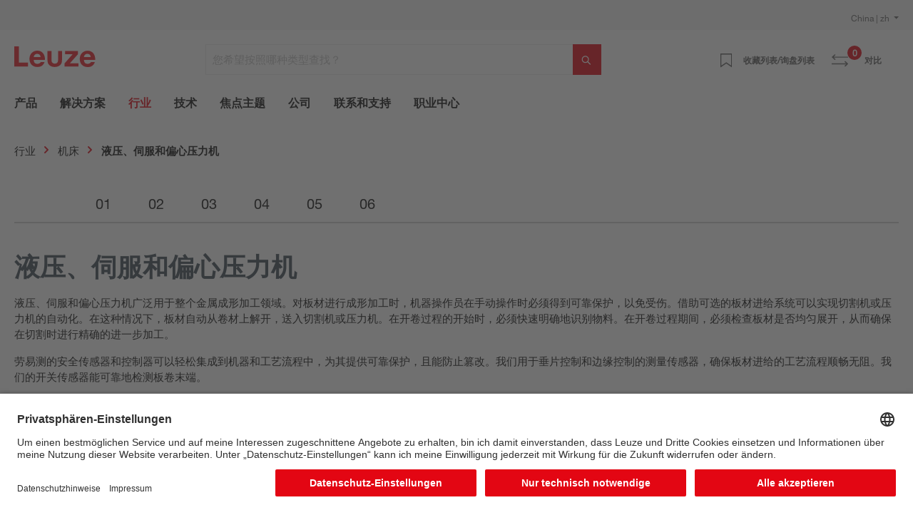

--- FILE ---
content_type: text/html; charset=UTF-8
request_url: https://www.leuze.com.cn/zh-cn/industries/machine-tools/hydraulic-servo-and-eccentric-presses
body_size: 30499
content:

<!DOCTYPE html>

<html lang="zh-CN"
      itemscope="itemscope"
      itemtype="https://schema.org/WebPage">

                            
    <head>
        
                                                                                    <link rel="preload" href="//files.leuze.com/shopware/theme/279cf4d5c83a0722403ced3e0f2f6084/css/all.css?1769080568" as="style">
            
    
                                                                        <link rel="preload" href="//files.leuze.com/shopware/bundles/leuzetheme/font/helvetica/HelveticaNeueLTW04-55Roman.woff2?1769080378" as="font">
            
                                                                        <link rel="preload" href="//files.leuze.com/shopware/bundles/leuzetheme/font/helvetica/HelveticaNeueLTW04-75Bold.woff2?1769080378" as="font">
            


        
        

    

                                                                                                                                                                                                                                                                                                                                        
                                                        <meta charset="utf-8">
            
                            <meta name="viewport"
                      content="width=device-width, initial-scale=1, shrink-to-fit=no">
            
                            <meta name="author"
                      content="">
                <meta name="robots"
                      content="index,follow">
                <meta name="revisit-after"
                      content="15 days">
                <meta name="keywords"
                      content="">
                <meta name="description"
                      content="Sensorlösungen für Hydraulik-, Servo- und Exzenterpressen ✓ Informationen, Know-How und Applikationen">
            
                            <meta property="og:url"
                      content="https://www.leuze.com.cn/zh-cn/industries/machine-tools/hydraulic-servo-and-eccentric-presses">
                <meta property="og:type"
                      content="website">
                <meta property="og:site_name"
                      content="Leuze Online-Shop">
                <meta property="og:title"
                      content="Hydraulik-, Servo- und Exzenterpressen | Werkzeugmaschinen">
                <meta property="og:description"
                      content="Sensorlösungen für Hydraulik-, Servo- und Exzenterpressen ✓ Informationen, Know-How und Applikationen">
                <meta property="og:image"
                      content="https://files.leuze.com.cn/shopware/media/8d/0e/d2/1631792520/Leuze-logo.svg">

                <meta name="twitter:card"
                      content="summary">
                <meta name="twitter:site"
                      content="Leuze Online-Shop">
                <meta name="twitter:title"
                      content="Hydraulik-, Servo- und Exzenterpressen | Werkzeugmaschinen">
                <meta name="twitter:description"
                      content="Sensorlösungen für Hydraulik-, Servo- und Exzenterpressen ✓ Informationen, Know-How und Applikationen">
                <meta name="twitter:image"
                      content="https://files.leuze.com.cn/shopware/media/8d/0e/d2/1631792520/Leuze-logo.svg">
            
                            <meta itemprop="copyrightHolder"
                      content="Leuze Online-Shop">
                <meta itemprop="copyrightYear"
                      content="">
                <meta itemprop="isFamilyFriendly"
                      content="false">
                <meta itemprop="image"
                      content="https://files.leuze.com.cn/shopware/media/8d/0e/d2/1631792520/Leuze-logo.svg">
            
                                            
            <link rel="alternate" hreflang="en-AT" href="https://www.leuze.com/en-at/industries/machine-tools/hydraulic-servo-and-eccentric-presses" />
            <link rel="alternate" hreflang="de-AT" href="https://www.leuze.com/de-at/industrien/werkzeugmaschinen/hydraulik-servo-und-exzenterpressen" />
            <link rel="alternate" hreflang="x-default" href="https://www.leuze.com/en-int/industries/machine-tools/hydraulic-servo-and-eccentric-presses" />
            <link rel="alternate" hreflang="tr-TR" href="https://www.leuze.com/tr-tr/sektorler/makine-imalat-sektoru/hidrolik-servo-ve-eksantrik-presler" />
            <link rel="alternate" hreflang="es-ES" href="https://www.leuze.com/es-es/sectores/maquina-herramienta/prensas-excentricas-hidraulicas-y-servoprensas" />
            <link rel="alternate" hreflang="ko-KR" href="https://www.leuze.com/ko-kr/industries/machine-tools/hydraulic-servo-and-eccentric-presses" />
            <link rel="alternate" hreflang="nl-NL" href="https://www.leuze.com/nl-nl/industrieen/gereedschapmachines/hydraulische-servo-en-excenterpersen" />
            <link rel="alternate" hreflang="en-SE" href="https://www.leuze.com/en-se/industries/machine-tools/hydraulic-servo-and-eccentric-presses" />
            <link rel="alternate" hreflang="en-US" href="https://www.leuze.com/en-us/industries/machine-tools/hydraulic-servo-and-eccentric-presses" />
            <link rel="alternate" hreflang="en-SG" href="https://www.leuze.com/en-sg/industries/machine-tools/hydraulic-servo-and-eccentric-presses" />
            <link rel="alternate" hreflang="fr-FR" href="https://www.leuze.com/fr-fr/secteurs-industriels/machines-outils/presses-hydrauliques-servo-et-mecaniques" />
            <link rel="alternate" hreflang="en-GB" href="https://www.leuze.com/en-uk/industries/machine-tools/hydraulic-servo-and-eccentric-presses" />
            <link rel="alternate" hreflang="en-IN" href="https://www.leuze.com/en-in/industries/machine-tools/hydraulic-servo-and-eccentric-presses" />
            <link rel="alternate" hreflang="de-BE" href="https://www.leuze.com/de-be/industrien/werkzeugmaschinen/hydraulik-servo-und-exzenterpressen" />
            <link rel="alternate" hreflang="nl-BE" href="https://www.leuze.com/nl-be/industrieen/gereedschapmachines/hydraulische-servo-en-excenterpersen" />
            <link rel="alternate" hreflang="fr-BE" href="https://www.leuze.com/fr-be/secteurs-industriels/machines-outils/presses-hydrauliques-servo-et-mecaniques" />
            <link rel="alternate" hreflang="de-DE" href="https://no-cdn.leuze.com/industrien/werkzeugmaschinen/hydraulik-servo-und-exzenterpressen" />
            <link rel="alternate" hreflang="es-MX" href="https://www.leuze.com/es-mx/sectores/maquina-herramienta/prensas-excentricas-hidraulicas-y-servoprensas" />
            <link rel="alternate" hreflang="fr-CH" href="https://www.leuze.com/fr-ch/secteurs-industriels/machines-outils/presses-hydrauliques-servo-et-mecaniques" />
            <link rel="alternate" hreflang="de-CH" href="https://www.leuze.com/de-ch/industrien/werkzeugmaschinen/hydraulik-servo-und-exzenterpressen" />
            <link rel="alternate" hreflang="it-CH" href="https://www.leuze.com/it-ch/settori/macchine-utensili/presse-idrauliche-servopresse-e-presse-eccentriche" />
            <link rel="alternate" hreflang="en-AU" href="https://www.leuze.com/en-au/industries/machine-tools/hydraulic-servo-and-eccentric-presses" />
            <link rel="alternate" hreflang="en-DK" href="https://www.leuze.com/en-dk/industries/machine-tools/hydraulic-servo-and-eccentric-presses" />
            <link rel="alternate" hreflang="es-BR" href="https://www.leuze.com/es-br/sectores/maquina-herramienta/prensas-excentricas-hidraulicas-y-servoprensas" />
            <link rel="alternate" hreflang="pt-BR" href="https://www.leuze.com/pt-br/setores/maquinas-ferramenta/prensas-hidraulicas-servo-e-excentricas" />
            <link rel="alternate" hreflang="ja-JP" href="https://www.leuze.com/ja-jp/industries/machine-tools/hydraulic-servo-and-eccentric-presses" />
            <link rel="alternate" hreflang="zh-CN" href="https://www.leuze.com.cn/zh-cn/industries/machine-tools/hydraulic-servo-and-eccentric-presses" />
            <link rel="alternate" hreflang="it-IT" href="https://www.leuze.com/it-it/settori/macchine-utensili/presse-idrauliche-servopresse-e-presse-eccentriche" />
            <link rel="alternate" hreflang="pl-PL" href="https://www.leuze.com/pl-pl/branze/obrabiarki/prasy-hydrauliczne-serwomotoryczne-i-mimosrodowe" />
            


                    <link rel="shortcut icon"
                  href="https://files.leuze.com.cn/shopware/media/1b/c4/68/1644489497/leuze_favicon.png">
        
                            
             
                  
                      <link rel="canonical" href="https://www.leuze.com.cn/zh-cn/industries/machine-tools/hydraulic-servo-and-eccentric-presses"/>
               
                        <title itemprop="name">Hydraulik-, Servo- und Exzenterpressen | Werkzeugmaschinen</title>
        

    
    
                                                                            <link rel="stylesheet"
                      href="https://files.leuze.com.cn/shopware/theme/279cf4d5c83a0722403ced3e0f2f6084/css/all.css?1769080568">
                                    

            <style>[data-ies-lazy-loading]{background-image: url('data:image/svg+xml;charset=UTF-8,                    <!-- By Sam Herbert (@sherb), for everyone. More @ http://goo.gl/7AJzbL --><svg width="55" height="80" viewBox="0 0 55 80" xmlns="http://www.w3.org/2000/svg" fill="%23000000"><g transform="matrix(1 0 0 -1 0 80)"><rect width="10" height="20" rx="3"><animate attributeName="height"                  begin="0s" dur="4.3s"                  values="20;45;57;80;64;32;66;45;64;23;66;13;64;56;34;34;2;23;76;79;20" calcMode="linear"                  repeatCount="indefinite" /></rect><rect x="15" width="10" height="80" rx="3"><animate attributeName="height"                  begin="0s" dur="2s"                  values="80;55;33;5;75;23;73;33;12;14;60;80" calcMode="linear"                  repeatCount="indefinite" /></rect><rect x="30" width="10" height="50" rx="3"><animate attributeName="height"                  begin="0s" dur="1.4s"                  values="50;34;78;23;56;23;34;76;80;54;21;50" calcMode="linear"                  repeatCount="indefinite" /></rect><rect x="45" width="10" height="30" rx="3"><animate attributeName="height"                  begin="0s" dur="2s"                  values="30;45;13;80;56;72;45;76;34;23;67;30" calcMode="linear"                  repeatCount="indefinite" /></rect></g></svg>                 ');}</style><script type="text/javascript">function onIesLazyLoaded(img) {img.removeAttribute('data-ies-lazy-loading');}</script>    
                        <script>
        window.features = {"V6_5_0_0":true,"v6.5.0.0":true,"V6_6_0_0":false,"v6.6.0.0":false,"V6_7_0_0":false,"v6.7.0.0":false,"VUE3":false,"vue3":false,"MEDIA_PATH":false,"media.path":false,"ES_MULTILINGUAL_INDEX":false,"es.multilingual.index":false,"STOCK_HANDLING":false,"stock.handling":false,"ASYNC_THEME_COMPILATION":false,"async.theme.compilation":false,"FEATURE_SWAGCMSEXTENSIONS_1":true,"feature.swagcmsextensions.1":true,"FEATURE_SWAGCMSEXTENSIONS_2":true,"feature.swagcmsextensions.2":true,"FEATURE_SWAGCMSEXTENSIONS_8":true,"feature.swagcmsextensions.8":true,"FEATURE_SWAGCMSEXTENSIONS_63":false,"feature.swagcmsextensions.63":false};
    </script>
        
                    
                                    
                        
            
                                                    
        



            <link rel="preconnect" href="//app.usercentrics.eu">
        <link rel="preconnect" href="//api.usercentrics.eu">

                    <link rel="preload" href="//app.usercentrics.eu/browser-ui/latest/loader.js" as="script">
        
        
                    <script id="usercentrics-cmp" src="//app.usercentrics.eu/browser-ui/latest/loader.js"
                    data-language="de"
                    data-settings-id="NxcYu-f6"
                    async></script>
        
        
    
                                
            

    
                
                                    <script>
                    window.useDefaultCookieConsent = true;
                </script>
                    
                                    <script>
                window.activeNavigationId = '0b07b08af9d0493cbb6539adac4f4fa9';
                window.router = {
                    'frontend.cart.offcanvas': '/zh-cn/checkout/offcanvas',
                    'frontend.cookie.offcanvas': '/zh-cn/cookie/offcanvas',
                    'frontend.checkout.finish.page': '/zh-cn/checkout/finish',
                    'frontend.checkout.info': '/zh-cn/widgets/checkout/info',
                    'frontend.menu.offcanvas': '/zh-cn/widgets/menu/offcanvas',
                    'frontend.cms.page': '/zh-cn/widgets/cms',
                    'frontend.cms.navigation.page': '/zh-cn/widgets/cms/navigation',
                    'frontend.account.addressbook': '/zh-cn/widgets/account/address-book',
                    'frontend.country.country-data': '/zh-cn/country/country-state-data',
                    'frontend.app-system.generate-token': '/zh-cn/app-system/Placeholder/generate-token',
                    };
                window.salesChannelId = 'e21c4aa4444a4267a9a53e190f43a967';
            </script>
        

        
    <script>
        window.router['widgets.swag.cmsExtensions.quickview'] = '/zh-cn/swag/cms-extensions/quickview';
        window.router['widgets.swag.cmsExtensions.quickview.variant'] = '/zh-cn/swag/cms-extensions/quickview/variant';
    </script>

                                <script>
                
                window.breakpoints = {"xs":0,"sm":576,"md":768,"lg":992,"xl":1200};
            </script>
        
        
                    <script src="https://files.leuze.com.cn/shopware/bundles/netzpnotifications6/jquery-3.5.1.slim.min.js?1769080396"></script>

        
                                                    <script type="text/javascript" src="https://files.leuze.com.cn/shopware/theme/279cf4d5c83a0722403ced3e0f2f6084/js/all.js?1769080568" defer></script>
                                    

    
        
        
        
        
    
        
    <script>
        window.mollie_javascript_use_shopware = '0'
    </script>

    

    </head>

    <body class="    is-ctl-navigation is-act-index

    ">

    
                
                
                            <noscript class="noscript-main">
                
    <div role="alert"
         class="alert alert-info alert-has-icon">
        
                    <div class="alert-content-container">
                                                    
                                    <div class="alert-content">
                                                    为了能够使用我们商店的全部功能，我们建议您在自己的浏览器中启用 Javascript。
                                            </div>
                
                                                                </div>
            </div>
            </noscript>
        
    

            <header class="header-main no-shopping">
                    <div class="top-bar pt-2 d-none d-lg-flex">
                <div class="container">
                    <div class="row">
                        <nav class="col top-bar-nav">
                                                                                
    <div class="top-bar-nav-item top-bar-country">
                    <form method="post"
                  action="/zh-cn/country-language-switch/country"
                  class="country-form"
                  data-form-auto-submit="true"
            >

                                    <div class="country-menu dropdown">
                        <button class="btn dropdown-toggle top-bar-nav-btn"
                                id="countryDropdown-top-bar"
                                type="button"
                                data-bs-toggle="dropdown"
                                aria-haspopup="true"
                                aria-expanded="false">
                                                                                    
                            China | zh
                        </button>

                        <div class="top-bar-list dropdown-menu dropdown-menu-end"
                             aria-labelledby="countryDropdown-top-bar">
                                                            <div class="elio-country-language-switch-item top-bar-country-highlighted">
                                                                                                                            <div class="top-bar-list-item  dropdown-item top-bar-country-list ">
        <span class="top-bar-country-item-name">
            International |
        </span>

                                                                                                                            
                                        
                    
                    <label class="top-bar-list-label"
                           for="top-bar-03615d4a318a426fb41ceca3e0b92206-d753acb2b2d648978f3975c20a932e3c"
                           title="English">
                        <input id="top-bar-03615d4a318a426fb41ceca3e0b92206-d753acb2b2d648978f3975c20a932e3c"
                               class="top-bar-list-radio"
                               value="d753acb2b2d648978f3975c20a932e3c-03615d4a318a426fb41ceca3e0b92206"
                               name="countryLanguageId"
                               type="radio"
                            >
                        en
                    </label>
                                                            </div>
                                                                                                            </div>
                            
                                                            <div class="elio-country-language-switch-item d-flex">
                                                                        <div class="col-6 px-0">
                                                                                                                                    
                                                
                                                                                                        <div class="top-bar-list-item  dropdown-item top-bar-country-list ">
        <span class="top-bar-country-item-name">
            Australia |
        </span>

                                                                                                                            
                                        
                    
                    <label class="top-bar-list-label"
                           for="top-bar-bfea0439f54e40a2b6764a33b5979de9-d753acb2b2d648978f3975c20a932e3c"
                           title="English">
                        <input id="top-bar-bfea0439f54e40a2b6764a33b5979de9-d753acb2b2d648978f3975c20a932e3c"
                               class="top-bar-list-radio"
                               value="d753acb2b2d648978f3975c20a932e3c-bfea0439f54e40a2b6764a33b5979de9"
                               name="countryLanguageId"
                               type="radio"
                            >
                        en
                    </label>
                                                            </div>
                                                                                                                                                                                                                                
                                                
                                                                                                        <div class="top-bar-list-item  dropdown-item top-bar-country-list ">
        <span class="top-bar-country-item-name">
            Austria |
        </span>

                                                                                                                                                        
                                        
                    
                    <label class="top-bar-list-label"
                           for="top-bar-0193964e34ed70f1a6814f3dab8b9383-2fbb5fe2e29a4d70aa5854ce7ce3e20b"
                           title="German">
                        <input id="top-bar-0193964e34ed70f1a6814f3dab8b9383-2fbb5fe2e29a4d70aa5854ce7ce3e20b"
                               class="top-bar-list-radio"
                               value="2fbb5fe2e29a4d70aa5854ce7ce3e20b-0193964e34ed70f1a6814f3dab8b9383"
                               name="countryLanguageId"
                               type="radio"
                            >
                        de
                    </label>
                                                            </div>
                                                                                                                                                                                                                                
                                                
                                                                                                        <div class="top-bar-list-item  dropdown-item top-bar-country-list ">
        <span class="top-bar-country-item-name">
            Belgium |
        </span>

                                                                                                                                                                                    
                                        
                    
                    <label class="top-bar-list-label"
                           for="top-bar-78439cb2347f4d1f8362901f7789f30a-2fbb5fe2e29a4d70aa5854ce7ce3e20b"
                           title="German">
                        <input id="top-bar-78439cb2347f4d1f8362901f7789f30a-2fbb5fe2e29a4d70aa5854ce7ce3e20b"
                               class="top-bar-list-radio"
                               value="2fbb5fe2e29a4d70aa5854ce7ce3e20b-78439cb2347f4d1f8362901f7789f30a"
                               name="countryLanguageId"
                               type="radio"
                            >
                        de
                    </label>
                                            <span>
                      |
                    </span>
                                                                                                                                                                                                                                    
                                        
                    
                    <label class="top-bar-list-label"
                           for="top-bar-78439cb2347f4d1f8362901f7789f30a-edfcbc68f6f949f48273491585a0c439"
                           title="Dutch">
                        <input id="top-bar-78439cb2347f4d1f8362901f7789f30a-edfcbc68f6f949f48273491585a0c439"
                               class="top-bar-list-radio"
                               value="edfcbc68f6f949f48273491585a0c439-78439cb2347f4d1f8362901f7789f30a"
                               name="countryLanguageId"
                               type="radio"
                            >
                        nl
                    </label>
                                            <span>
                      |
                    </span>
                                                                                                                                                                                                                                    
                                        
                    
                    <label class="top-bar-list-label"
                           for="top-bar-78439cb2347f4d1f8362901f7789f30a-0493737137204ef799540e6ce555c9f6"
                           title="French">
                        <input id="top-bar-78439cb2347f4d1f8362901f7789f30a-0493737137204ef799540e6ce555c9f6"
                               class="top-bar-list-radio"
                               value="0493737137204ef799540e6ce555c9f6-78439cb2347f4d1f8362901f7789f30a"
                               name="countryLanguageId"
                               type="radio"
                            >
                        fr
                    </label>
                                                            </div>
                                                                                                                                                                                                                                
                                                
                                                                                                        <div class="top-bar-list-item  dropdown-item top-bar-country-list ">
        <span class="top-bar-country-item-name">
            Brazil |
        </span>

                                                                                                                                                        
                                        
                    
                    <label class="top-bar-list-label"
                           for="top-bar-d20c894e091e4b0cad747b40662a0b00-dfff1f501aca466db06e9a0eb6a63448"
                           title="Spanish">
                        <input id="top-bar-d20c894e091e4b0cad747b40662a0b00-dfff1f501aca466db06e9a0eb6a63448"
                               class="top-bar-list-radio"
                               value="dfff1f501aca466db06e9a0eb6a63448-d20c894e091e4b0cad747b40662a0b00"
                               name="countryLanguageId"
                               type="radio"
                            >
                        es
                    </label>
                                            <span>
                      |
                    </span>
                                                                                                                                                                                                        
                                        
                    
                    <label class="top-bar-list-label"
                           for="top-bar-d20c894e091e4b0cad747b40662a0b00-5a0847df6be846bb9dea2d509682008e"
                           title="Portuguese">
                        <input id="top-bar-d20c894e091e4b0cad747b40662a0b00-5a0847df6be846bb9dea2d509682008e"
                               class="top-bar-list-radio"
                               value="5a0847df6be846bb9dea2d509682008e-d20c894e091e4b0cad747b40662a0b00"
                               name="countryLanguageId"
                               type="radio"
                            >
                        pt
                    </label>
                                                            </div>
                                                                                                                                                                                                                                
                                                
                                                                                                        <div class="top-bar-list-item item-checked dropdown-item top-bar-country-list ">
        <span class="top-bar-country-item-name">
            China |
        </span>

                                                                                                                                                                                            
                                        
                                                                
                    <label class="top-bar-list-label is-checked"
                           for="top-bar-e21c4aa4444a4267a9a53e190f43a967-d0e5d1f126a64d6b8ee692ae1eed5093"
                           title="Chinese">
                        <input id="top-bar-e21c4aa4444a4267a9a53e190f43a967-d0e5d1f126a64d6b8ee692ae1eed5093"
                               class="top-bar-list-radio"
                               value="d0e5d1f126a64d6b8ee692ae1eed5093-e21c4aa4444a4267a9a53e190f43a967"
                               name="countryLanguageId"
                               type="radio"
                             disabled>
                        zh
                    </label>
                                                            </div>
                                                                                                                                                                                                                                
                                                
                                                                                                        <div class="top-bar-list-item  dropdown-item top-bar-country-list ">
        <span class="top-bar-country-item-name">
            Denmark |
        </span>

                                                                                                                            
                                        
                    
                    <label class="top-bar-list-label"
                           for="top-bar-bffdbfa486204ee9a5c95c0d19f2eaef-d753acb2b2d648978f3975c20a932e3c"
                           title="English">
                        <input id="top-bar-bffdbfa486204ee9a5c95c0d19f2eaef-d753acb2b2d648978f3975c20a932e3c"
                               class="top-bar-list-radio"
                               value="d753acb2b2d648978f3975c20a932e3c-bffdbfa486204ee9a5c95c0d19f2eaef"
                               name="countryLanguageId"
                               type="radio"
                            >
                        en
                    </label>
                                                            </div>
                                                                                                                                                                                                                                
                                                
                                                                                                        <div class="top-bar-list-item  dropdown-item top-bar-country-list ">
        <span class="top-bar-country-item-name">
            France |
        </span>

                                                                                                                            
                                        
                    
                    <label class="top-bar-list-label"
                           for="top-bar-4f28465cecd345b59ed589dee2454c88-0493737137204ef799540e6ce555c9f6"
                           title="French">
                        <input id="top-bar-4f28465cecd345b59ed589dee2454c88-0493737137204ef799540e6ce555c9f6"
                               class="top-bar-list-radio"
                               value="0493737137204ef799540e6ce555c9f6-4f28465cecd345b59ed589dee2454c88"
                               name="countryLanguageId"
                               type="radio"
                            >
                        fr
                    </label>
                                                            </div>
                                                                                                                                                                                                                                
                                                
                                                                                                        <div class="top-bar-list-item  dropdown-item top-bar-country-list ">
        <span class="top-bar-country-item-name">
            Germany |
        </span>

                                                                                                                                                                                                                                                            
                                        
                    
                    <label class="top-bar-list-label"
                           for="top-bar-847713c5e9284dedb39559d84e21bef1-2fbb5fe2e29a4d70aa5854ce7ce3e20b"
                           title="German">
                        <input id="top-bar-847713c5e9284dedb39559d84e21bef1-2fbb5fe2e29a4d70aa5854ce7ce3e20b"
                               class="top-bar-list-radio"
                               value="2fbb5fe2e29a4d70aa5854ce7ce3e20b-847713c5e9284dedb39559d84e21bef1"
                               name="countryLanguageId"
                               type="radio"
                            >
                        de
                    </label>
                                                            </div>
                                                                                                                                                                                                                                                                                                                    
                                                
                                                                                                        <div class="top-bar-list-item  dropdown-item top-bar-country-list ">
        <span class="top-bar-country-item-name">
            India |
        </span>

                                                                                                                            
                                        
                    
                    <label class="top-bar-list-label"
                           for="top-bar-6acc12ce473f44f389f9d26f1c5a2da0-d753acb2b2d648978f3975c20a932e3c"
                           title="English">
                        <input id="top-bar-6acc12ce473f44f389f9d26f1c5a2da0-d753acb2b2d648978f3975c20a932e3c"
                               class="top-bar-list-radio"
                               value="d753acb2b2d648978f3975c20a932e3c-6acc12ce473f44f389f9d26f1c5a2da0"
                               name="countryLanguageId"
                               type="radio"
                            >
                        en
                    </label>
                                                            </div>
                                                                                                                                                                                                                                
                                                
                                                                                                        <div class="top-bar-list-item  dropdown-item top-bar-country-list ">
        <span class="top-bar-country-item-name">
            Italy |
        </span>

                                                                                                                            
                                        
                    
                    <label class="top-bar-list-label"
                           for="top-bar-f0e105d882374fc48f6acea130974c07-d29a3caeb4ea459f8ea5fbeef4afdb0d"
                           title="Italian">
                        <input id="top-bar-f0e105d882374fc48f6acea130974c07-d29a3caeb4ea459f8ea5fbeef4afdb0d"
                               class="top-bar-list-radio"
                               value="d29a3caeb4ea459f8ea5fbeef4afdb0d-f0e105d882374fc48f6acea130974c07"
                               name="countryLanguageId"
                               type="radio"
                            >
                        it
                    </label>
                                                            </div>
                                                                                                                                                                                                                                
                                                
                                                                                                        <div class="top-bar-list-item  dropdown-item top-bar-country-list ">
        <span class="top-bar-country-item-name">
            Japan |
        </span>

                                                                                                                            
                                        
                    
                    <label class="top-bar-list-label"
                           for="top-bar-ddb3a237ed0e453a86126a426d07ec1c-7da06521cf1244fc8530b842ede42e03"
                           title="Japanese">
                        <input id="top-bar-ddb3a237ed0e453a86126a426d07ec1c-7da06521cf1244fc8530b842ede42e03"
                               class="top-bar-list-radio"
                               value="7da06521cf1244fc8530b842ede42e03-ddb3a237ed0e453a86126a426d07ec1c"
                               name="countryLanguageId"
                               type="radio"
                            >
                        ja
                    </label>
                                                            </div>
                                                                                                                                                                                                                                
                                                
                                                                                                                                                                                                                                
                                                
                                                                                                                                                                                                                                
                                                
                                                                                                                                                                                                                                
                                                
                                                                                                                                                                                                                                
                                                
                                                                                                                                                                                                                                
                                                
                                                                                                                                                                                                                                
                                                
                                                                                                                                                                                                                                
                                                
                                                                                                                                                                                                                                
                                                
                                                                                                                                                                                                                                
                                                
                                                                                                                                                                                                                                
                                                
                                                                                                                                                                        </div>
                                    <div class="col-6 px-0 pe-4">
                                                                                                                                    
                                                
                                                                                                                                                                                                                                
                                                
                                                                                                                                                                                                                                
                                                
                                                                                                                                                                                                                                
                                                
                                                                                                                                                                                                                                
                                                
                                                                                                                                                                                                                                
                                                
                                                                                                                                                                                                                                
                                                
                                                                                                                                                                                                                                
                                                
                                                                                                                                                                                                                                                                                                                    
                                                
                                                                                                                                                                                                                                
                                                
                                                                                                                                                                                                                                
                                                
                                                                                                                                                                                                                                
                                                
                                                                                                        <div class="top-bar-list-item  dropdown-item top-bar-country-list px-0">
        <span class="top-bar-country-item-name">
            Mexico |
        </span>

                                                                                                                            
                                        
                    
                    <label class="top-bar-list-label"
                           for="top-bar-849662c6ce0c42149a69038c1da82b25-dfff1f501aca466db06e9a0eb6a63448"
                           title="Spanish">
                        <input id="top-bar-849662c6ce0c42149a69038c1da82b25-dfff1f501aca466db06e9a0eb6a63448"
                               class="top-bar-list-radio"
                               value="dfff1f501aca466db06e9a0eb6a63448-849662c6ce0c42149a69038c1da82b25"
                               name="countryLanguageId"
                               type="radio"
                            >
                        es
                    </label>
                                                            </div>
                                                                                                                                                                                                                                
                                                
                                                                                                        <div class="top-bar-list-item  dropdown-item top-bar-country-list px-0">
        <span class="top-bar-country-item-name">
            Netherlands |
        </span>

                                                                                                                            
                                        
                    
                    <label class="top-bar-list-label"
                           for="top-bar-249d50d371034179877cf1da6c026983-edfcbc68f6f949f48273491585a0c439"
                           title="Dutch">
                        <input id="top-bar-249d50d371034179877cf1da6c026983-edfcbc68f6f949f48273491585a0c439"
                               class="top-bar-list-radio"
                               value="edfcbc68f6f949f48273491585a0c439-249d50d371034179877cf1da6c026983"
                               name="countryLanguageId"
                               type="radio"
                            >
                        nl
                    </label>
                                                            </div>
                                                                                                                                                                                                                                
                                                
                                                                                                        <div class="top-bar-list-item  dropdown-item top-bar-country-list px-0">
        <span class="top-bar-country-item-name">
            Poland |
        </span>

                                                                                                                            
                                        
                    
                    <label class="top-bar-list-label"
                           for="top-bar-fc02e84a0cec43809c39c99c210fdb81-620bd9b7aee14f1e803e93e6928f80fd"
                           title="Polish">
                        <input id="top-bar-fc02e84a0cec43809c39c99c210fdb81-620bd9b7aee14f1e803e93e6928f80fd"
                               class="top-bar-list-radio"
                               value="620bd9b7aee14f1e803e93e6928f80fd-fc02e84a0cec43809c39c99c210fdb81"
                               name="countryLanguageId"
                               type="radio"
                            >
                        pl
                    </label>
                                                            </div>
                                                                                                                                                                                                                                
                                                
                                                                                                        <div class="top-bar-list-item  dropdown-item top-bar-country-list px-0">
        <span class="top-bar-country-item-name">
            Singapore |
        </span>

                                                                                                                            
                                        
                    
                    <label class="top-bar-list-label"
                           for="top-bar-47d60dc5cd114f71b5cdac9f7c755f6e-d753acb2b2d648978f3975c20a932e3c"
                           title="English">
                        <input id="top-bar-47d60dc5cd114f71b5cdac9f7c755f6e-d753acb2b2d648978f3975c20a932e3c"
                               class="top-bar-list-radio"
                               value="d753acb2b2d648978f3975c20a932e3c-47d60dc5cd114f71b5cdac9f7c755f6e"
                               name="countryLanguageId"
                               type="radio"
                            >
                        en
                    </label>
                                                            </div>
                                                                                                                                                                                                                                
                                                
                                                                                                        <div class="top-bar-list-item  dropdown-item top-bar-country-list px-0">
        <span class="top-bar-country-item-name">
            South Korea |
        </span>

                                                                                                                            
                                        
                    
                    <label class="top-bar-list-label"
                           for="top-bar-235ed67f5e224b759e0062646729c53c-05dea9f47a3349d696f3ea49b2ee3604"
                           title="Korean">
                        <input id="top-bar-235ed67f5e224b759e0062646729c53c-05dea9f47a3349d696f3ea49b2ee3604"
                               class="top-bar-list-radio"
                               value="05dea9f47a3349d696f3ea49b2ee3604-235ed67f5e224b759e0062646729c53c"
                               name="countryLanguageId"
                               type="radio"
                            >
                        ko
                    </label>
                                                            </div>
                                                                                                                                                                                                                                
                                                
                                                                                                        <div class="top-bar-list-item  dropdown-item top-bar-country-list px-0">
        <span class="top-bar-country-item-name">
            Spain |
        </span>

                                                                                                                            
                                        
                    
                    <label class="top-bar-list-label"
                           for="top-bar-1828d92ae1f24c969b3c6ded4b77430b-dfff1f501aca466db06e9a0eb6a63448"
                           title="Spanish">
                        <input id="top-bar-1828d92ae1f24c969b3c6ded4b77430b-dfff1f501aca466db06e9a0eb6a63448"
                               class="top-bar-list-radio"
                               value="dfff1f501aca466db06e9a0eb6a63448-1828d92ae1f24c969b3c6ded4b77430b"
                               name="countryLanguageId"
                               type="radio"
                            >
                        es
                    </label>
                                                            </div>
                                                                                                                                                                                                                                
                                                
                                                                                                        <div class="top-bar-list-item  dropdown-item top-bar-country-list px-0">
        <span class="top-bar-country-item-name">
            Sweden |
        </span>

                                                                                                                            
                                        
                    
                    <label class="top-bar-list-label"
                           for="top-bar-294b4b8337cd44efbfeac2832be11507-d753acb2b2d648978f3975c20a932e3c"
                           title="English">
                        <input id="top-bar-294b4b8337cd44efbfeac2832be11507-d753acb2b2d648978f3975c20a932e3c"
                               class="top-bar-list-radio"
                               value="d753acb2b2d648978f3975c20a932e3c-294b4b8337cd44efbfeac2832be11507"
                               name="countryLanguageId"
                               type="radio"
                            >
                        en
                    </label>
                                                            </div>
                                                                                                                                                                                                                                
                                                
                                                                                                        <div class="top-bar-list-item  dropdown-item top-bar-country-list px-0">
        <span class="top-bar-country-item-name">
            Switzerland |
        </span>

                                                                                                                                                                                    
                                        
                    
                    <label class="top-bar-list-label"
                           for="top-bar-90acd87f7aa14d3ca0e19b4c62e19c6b-2fbb5fe2e29a4d70aa5854ce7ce3e20b"
                           title="German">
                        <input id="top-bar-90acd87f7aa14d3ca0e19b4c62e19c6b-2fbb5fe2e29a4d70aa5854ce7ce3e20b"
                               class="top-bar-list-radio"
                               value="2fbb5fe2e29a4d70aa5854ce7ce3e20b-90acd87f7aa14d3ca0e19b4c62e19c6b"
                               name="countryLanguageId"
                               type="radio"
                            >
                        de
                    </label>
                                            <span>
                      |
                    </span>
                                                                                                                                                                                                                                    
                                        
                    
                    <label class="top-bar-list-label"
                           for="top-bar-90acd87f7aa14d3ca0e19b4c62e19c6b-0493737137204ef799540e6ce555c9f6"
                           title="French">
                        <input id="top-bar-90acd87f7aa14d3ca0e19b4c62e19c6b-0493737137204ef799540e6ce555c9f6"
                               class="top-bar-list-radio"
                               value="0493737137204ef799540e6ce555c9f6-90acd87f7aa14d3ca0e19b4c62e19c6b"
                               name="countryLanguageId"
                               type="radio"
                            >
                        fr
                    </label>
                                            <span>
                      |
                    </span>
                                                                                                                                                                                                                                    
                                        
                    
                    <label class="top-bar-list-label"
                           for="top-bar-90acd87f7aa14d3ca0e19b4c62e19c6b-d29a3caeb4ea459f8ea5fbeef4afdb0d"
                           title="Italian">
                        <input id="top-bar-90acd87f7aa14d3ca0e19b4c62e19c6b-d29a3caeb4ea459f8ea5fbeef4afdb0d"
                               class="top-bar-list-radio"
                               value="d29a3caeb4ea459f8ea5fbeef4afdb0d-90acd87f7aa14d3ca0e19b4c62e19c6b"
                               name="countryLanguageId"
                               type="radio"
                            >
                        it
                    </label>
                                                            </div>
                                                                                                                                                                                                                                
                                                
                                                                                                        <div class="top-bar-list-item  dropdown-item top-bar-country-list px-0">
        <span class="top-bar-country-item-name">
            Turkey |
        </span>

                                                                                                                            
                                        
                    
                    <label class="top-bar-list-label"
                           for="top-bar-06d55ed99f4e4d21b2b338dd9d4d2e23-d9192bf5f3f94a2eb9d0ba3eea077a58"
                           title="Turkish">
                        <input id="top-bar-06d55ed99f4e4d21b2b338dd9d4d2e23-d9192bf5f3f94a2eb9d0ba3eea077a58"
                               class="top-bar-list-radio"
                               value="d9192bf5f3f94a2eb9d0ba3eea077a58-06d55ed99f4e4d21b2b338dd9d4d2e23"
                               name="countryLanguageId"
                               type="radio"
                            >
                        tr
                    </label>
                                                            </div>
                                                                                                                                                                                                                                
                                                
                                                                                                        <div class="top-bar-list-item  dropdown-item top-bar-country-list px-0">
        <span class="top-bar-country-item-name">
            USA |
        </span>

                                                                                                                            
                                        
                    
                    <label class="top-bar-list-label"
                           for="top-bar-2a1cc10f08474b49bbdef7345e96f3fd-d753acb2b2d648978f3975c20a932e3c"
                           title="English">
                        <input id="top-bar-2a1cc10f08474b49bbdef7345e96f3fd-d753acb2b2d648978f3975c20a932e3c"
                               class="top-bar-list-radio"
                               value="d753acb2b2d648978f3975c20a932e3c-2a1cc10f08474b49bbdef7345e96f3fd"
                               name="countryLanguageId"
                               type="radio"
                            >
                        en
                    </label>
                                                            </div>
                                                                                                                                                                                                                                
                                                
                                                                                                        <div class="top-bar-list-item  dropdown-item top-bar-country-list px-0">
        <span class="top-bar-country-item-name">
            United Kingdom |
        </span>

                                                                                                                            
                                        
                    
                    <label class="top-bar-list-label"
                           for="top-bar-507f2ebf031244ab8393d0997afc0799-d753acb2b2d648978f3975c20a932e3c"
                           title="English">
                        <input id="top-bar-507f2ebf031244ab8393d0997afc0799-d753acb2b2d648978f3975c20a932e3c"
                               class="top-bar-list-radio"
                               value="d753acb2b2d648978f3975c20a932e3c-507f2ebf031244ab8393d0997afc0799"
                               name="countryLanguageId"
                               type="radio"
                            >
                        en
                    </label>
                                                            </div>
                                                                                                                                                                        </div>
                                </div>
                                                    </div>
                    </div>

                    <input type="hidden"
                           name="redirectTo"
                           value="frontend.navigation.page"/>

                                            <input type="hidden"
                               name="redirectParameters[_httpCache]"
                               value="1"/>
                                            <input type="hidden"
                               name="redirectParameters[navigationId]"
                               value="0b07b08af9d0493cbb6539adac4f4fa9"/>
                    
                            </form>
            </div>
                            
                                                            
                                
                                                        
                                                    </nav>
                    </div>
                </div>
            </div>
                            <div class="container">
                                
        <div class="row align-items-center header-row">
                                    <div class="col-12 col-lg-auto header-logo-col">
                        <div class="header-logo-main">
                                <a class="header-logo-main-link"
               href="/zh-cn"
               title="切换至首页">
                                    <picture class="header-logo-picture">
                                                                                
                                                                            
                                                                                    <img src="https://files.leuze.com.cn/shopware/media/8d/0e/d2/1631792520/Leuze-logo.svg"
                                     alt="切换至首页"
                                     class="img-fluid header-logo-main-img">
                                                                        </picture>
                            </a>
            </div>
                </div>
            
        
                                                <div class="col-12 order-2 col-sm order-sm-1 header-search-col">
                    <div class="row">
                        <div class="col-sm-auto d-none d-sm-block d-lg-none">
                                                            <div class="nav-main-toggle">
                                                                            <button
                                            class="btn nav-main-toggle-btn header-actions-btn"
                                            type="button"
                                                                                                                                        data-offcanvas-menu="true"
                                                                                        aria-label="菜单"
                                        >
                                                                                                    <span class="icon icon-stack">
                        <svg xmlns="http://www.w3.org/2000/svg" xmlns:xlink="http://www.w3.org/1999/xlink" width="24" height="24" viewBox="0 0 24 24"><defs><path d="M3 13c-.5523 0-1-.4477-1-1s.4477-1 1-1h18c.5523 0 1 .4477 1 1s-.4477 1-1 1H3zm0-7c-.5523 0-1-.4477-1-1s.4477-1 1-1h18c.5523 0 1 .4477 1 1s-.4477 1-1 1H3zm0 14c-.5523 0-1-.4477-1-1s.4477-1 1-1h18c.5523 0 1 .4477 1 1s-.4477 1-1 1H3z" id="icons-default-stack" /></defs><use xlink:href="#icons-default-stack" fill="#758CA3" fill-rule="evenodd" /></svg>
        </span>
                                                                                        </button>
                                                                    </div>
                                                    </div>
                        <div class="col">
                            
    <div class="collapse"
         id="searchCollapse">
        <div class="header-search">
                
                    <form action="/zh-cn/search"
                      method="get"
                                                                      data-search-form="true"
                                            data-search-widget-options='{&quot;searchWidgetMinChars&quot;:3}'
                      data-url="/zh-cn/suggest?search="
                      class="header-search-form">
                                                                                        <div class="input-group">
                                                            <input type="search"
                                       name="search"
                                       class="form-control header-search-input"
                                       autocomplete="off"
                                       autocapitalize="off"
                                       placeholder="您希望按照哪种类型查找？"
                                       aria-label="您希望按照哪种类型查找？"
                                       value=""
                                >
                            
                                                            <button type="submit"
                                        class="btn header-search-btn"
                                        aria-label="搜索">
                                    <span class="header-search-icon">
                                                <span class="icon icon-search">
                        <svg xmlns="http://www.w3.org/2000/svg" xmlns:xlink="http://www.w3.org/1999/xlink" width="24" height="24" viewBox="0 0 24 24"><defs><path d="M10.0944 16.3199 4.707 21.707c-.3905.3905-1.0237.3905-1.4142 0-.3905-.3905-.3905-1.0237 0-1.4142L8.68 14.9056C7.6271 13.551 7 11.8487 7 10c0-4.4183 3.5817-8 8-8s8 3.5817 8 8-3.5817 8-8 8c-1.8487 0-3.551-.627-4.9056-1.6801zM15 16c3.3137 0 6-2.6863 6-6s-2.6863-6-6-6-6 2.6863-6 6 2.6863 6 6 6z" id="icons-default-search" /></defs><use xlink:href="#icons-default-search" fill="#758CA3" fill-rule="evenodd" /></svg>
        </span>
                                        </span>
                                </button>
                                                    </div>
                    

                    <div class="e-autocomplete text-truncate"></div>
                
                                    </form>
            
        </div>
    </div>
                        </div>
                    </div>
                </div>
            
    
        
                    <div class="col-12 order-1 col-sm-auto order-sm-2 header-actions-col">
                <div class="row g-0">
                                                                        <div class="col d-sm-none">
                                <div class="menu-button">
                                                                            <button
                                            class="btn nav-main-toggle-btn header-actions-btn"
                                            type="button"
                                                                                                                                        data-offcanvas-menu="true"
                                                                                        aria-label="菜单"
                                        >
                                                                                                    <span class="icon icon-stack">
                        <svg xmlns="http://www.w3.org/2000/svg" xmlns:xlink="http://www.w3.org/1999/xlink" width="24" height="24" viewBox="0 0 24 24"><use xlink:href="#icons-default-stack" fill="#758CA3" fill-rule="evenodd" /></svg>
        </span>
                                                                                        </button>
                                                                    </div>
                            </div>
                        
                    
                                                                        <div class="col-auto d-sm-none">
                                <div class="search-toggle">
                                    <button class="btn header-actions-btn search-toggle-btn js-search-toggle-btn collapsed"
                                            type="button"
                                            data-bs-toggle="collapse"
                                            data-bs-target="#searchCollapse"
                                            aria-expanded="false"
                                            aria-controls="searchCollapse"
                                            aria-label="搜索">
                                                <span class="icon icon-search">
                        <svg xmlns="http://www.w3.org/2000/svg" xmlns:xlink="http://www.w3.org/1999/xlink" width="24" height="24" viewBox="0 0 24 24"><use xlink:href="#icons-default-search" fill="#758CA3" fill-rule="evenodd" /></svg>
        </span>
                                        </button>
                                </div>
                            </div>
                        
                    
                                            <div class="col-auto">
                            <div class="header-wishlist">
                                
                                                                                                        <a href="https://www.leuze.com.cn/zh-cn/watchlist/index?p=1"
                                       class="btn header-watchlist-btn header-actions-btn">
                                            <span class="header-watchlist-icon">
                                                <img src="[data-uri]"
                                                     alt="收藏列表/询盘列表"/>
                                                <span class="badge bg-primary header-wishlist-badge">0</span>
                                            </span>
                                        <span class="watchlist-btn-text">收藏列表/询盘列表</span>
                                    </a>
                                                            </div>
                        </div>
                    
                                            
                        <div class="col-auto">
                            <div class="header-comparison">
                                <a class="btn header-compare-btn header-actions-btn"
                                   href="#"
                                   data-compare-modal="true"
                                   data-compare-modal-options="{&quot;url&quot;:&quot;\/zh-cn\/classing\/product-comparison\/index&quot;}">
                                    <span class="header-compare-icon">
                                        <img src="[data-uri]"
                                             alt="对比" />
                                        <span class="badge bg-primary header-compare-badge">0</span>
                                    </span>
                                    <span class="header-compare-title">
                                        对比
                                    </span>
                                </a>
                            </div>
                        </div>
                    
                                                            
    
                    
                                                                <div class="col-auto">
                            <div class="header-cart">
                                <a class="btn header-cart-btn header-actions-btn"
                                   href="/zh-cn/checkout/cart"
                                   data-cart-widget="true"
                                   title="Warenkorb"
                                   aria-label="Warenkorb">
                                                                            </a>
                            </div>
                        </div>
                                    </div>
            </div>
            </div>
            </div>
            </header>

             <div id="nav-container-top"></div> <!-- is needed to check if sticky-top in js Intersection observer API -->
     <div class="nav-main">
                          <div class="main-navigation"
         id="mainNavigation"
         data-flyout-menu="true">
            <div class="container">
                    <nav class="nav main-navigation-menu"
                 itemscope="itemscope"
                 itemtype="http://schema.org/SiteNavigationElement">
                                
                                    <div id="logo-sticky-header" class="header-logo-main d-none">
                        <a class="header-logo-main-link"
                           href="/zh-cn"
                           title="切换至首页">
                            <picture class="header-logo-picture">
                                                                                                                                    <img src="https://files.leuze.com.cn/shopware/media/8d/0e/d2/1631792520/Leuze-logo.svg"
                                         alt="切换至首页"
                                         class="img-fluid header-logo-main-img"/>
                                                            </picture>
                        </a>
                    </div>
                
                                                                
                                                                                            
                                                                                                                        <a class="nav-link main-navigation-link"
                                           href="https://www.leuze.com.cn/zh-cn/products"
                                           itemprop="url"
                                           data-flyout-menu-trigger="e3e2319128d6464d8a025ac00823ce4e"                                                                                      title="产品">
                                            <div class="main-navigation-link-text">
                                                <span itemprop="name">产品</span>
                                            </div>
                                        </a>
                                                                    
                                                                                                
                                                                                                                        <a class="nav-link main-navigation-link"
                                           href="https://www.leuze.com.cn/zh-cn/solutions"
                                           itemprop="url"
                                           data-flyout-menu-trigger="019a7868e2d177788e2f1e443caa1586"                                                                                      title="解决方案">
                                            <div class="main-navigation-link-text">
                                                <span itemprop="name">解决方案</span>
                                            </div>
                                        </a>
                                                                    
                                                                                                
                                                                                                                        <a class="nav-link main-navigation-link active"
                                           href="https://www.leuze.com.cn/zh-cn/industries"
                                           itemprop="url"
                                           data-flyout-menu-trigger="019a7867f2857a7898eb8550ad6822e6"                                                                                      title="行业">
                                            <div class="main-navigation-link-text">
                                                <span itemprop="name">行业</span>
                                            </div>
                                        </a>
                                                                    
                                                                                                
                                                                                                                        <a class="nav-link main-navigation-link"
                                           href="https://www.leuze.com.cn/zh-cn/technologies"
                                           itemprop="url"
                                           data-flyout-menu-trigger="4a7597dbe882467ba24e89a77ad633b9"                                                                                      title="技术">
                                            <div class="main-navigation-link-text">
                                                <span itemprop="name">技术</span>
                                            </div>
                                        </a>
                                                                    
                                                                                                
                                                                                                                        <a class="nav-link main-navigation-link"
                                           href="https://www.leuze.com.cn/zh-cn/focus-topics"
                                           itemprop="url"
                                           data-flyout-menu-trigger="ab929562958042e5a1bb2ccbacc384ce"                                                                                      title="焦点主题">
                                            <div class="main-navigation-link-text">
                                                <span itemprop="name">焦点主题</span>
                                            </div>
                                        </a>
                                                                    
                                                                                                
                                                                                                                        <a class="nav-link main-navigation-link"
                                           href="https://www.leuze.com.cn/zh-cn/company"
                                           itemprop="url"
                                           data-flyout-menu-trigger="ceb9758588854c2f91dc355cb88a2762"                                                                                      title="公司">
                                            <div class="main-navigation-link-text">
                                                <span itemprop="name">公司</span>
                                            </div>
                                        </a>
                                                                    
                                                                                                
                                                                                                                        <a class="nav-link main-navigation-link"
                                           href="https://www.leuze.com.cn/zh-cn/contact-and-support"
                                           itemprop="url"
                                           data-flyout-menu-trigger="20afa6029f0a42f98acc82884f1ec4b2"                                                                                      title="联系和支持">
                                            <div class="main-navigation-link-text">
                                                <span itemprop="name">联系和支持</span>
                                            </div>
                                        </a>
                                                                    
                                                                                                
                                                                                                                        <a class="nav-link main-navigation-link"
                                           href="https://www.leuze.com.cn/zh-cn/career"
                                           itemprop="url"
                                           data-flyout-menu-trigger="39536b506e514f9abafa99933504c2c0"                                                                                      title="职业中心">
                                            <div class="main-navigation-link-text">
                                                <span itemprop="name">职业中心</span>
                                            </div>
                                        </a>
                                                                    
                                                        
                            </nav>
                <div id="sticky-topbar-actions" class="sticky-actions d-none">
            <div class="header-search">
                <form action="/zh-cn/search"
                      method="get"
                                            data-search-form="true"
                                          data-url="/zh-cn/suggest?search="
                      class="header-search-form">
                                            <div class="input-group">
                                                            <input type="search"
                                       name="search"
                                       class="form-control header-search-input"
                                       autocomplete="off"
                                       autocapitalize="off"
                                       placeholder="您希望按照哪种类型查找？"
                                       aria-label="您希望按照哪种类型查找？"
                                       value=""
                                >
                            
                                                            <button type="submit"
                                        class="btn header-search-btn"
                                        aria-label="搜索">
                                    <span class="header-search-icon">
                                                <span class="icon icon-search">
                        <svg xmlns="http://www.w3.org/2000/svg" xmlns:xlink="http://www.w3.org/1999/xlink" width="24" height="24" viewBox="0 0 24 24"><use xlink:href="#icons-default-search" fill="#758CA3" fill-rule="evenodd" /></svg>
        </span>
                                        </span>
                                </button>
                                                    </div>
                                    </form>
            </div>

            <div class="header-wishlist">
                                                    <a href="https://www.leuze.com.cn/zh-cn/watchlist/index?p=1"
                       class="btn header-wishlist-btn header-actions-btn position-relative btn">
                        <span class="header-wishlist-icon">
                            <img src="[data-uri]"
                                 alt="收藏列表/询盘列表"/>
                            <span
                                class="badge bg-primary header-wishlist-badge">0</span>
                        </span>
                    </a>
                            </div>

            
            <div class="header-comparison">
                <a class="btn header-compare-btn header-actions-btn"
                   href="#"
                   data-compare-modal="true"
                   data-compare-modal-options="{&quot;url&quot;:&quot;\/zh-cn\/classing\/product-comparison\/index&quot;}">
                    <span class="header-compare-icon">
                        <img src="[data-uri]"
                             alt="对比" />
                        <span class="badge bg-primary header-compare-badge">0</span>
                    </span>
                </a>
            </div>

                            <div class="col-auto">
                    <div
                            class="header-cart"
                                                                                        data-offcanvas-cart="true"
                                                >
                        <a class="btn header-cart-btn header-actions-btn"
                           href="/zh-cn/checkout/cart"
                           data-cart-widget="true"
                           title="Warenkorb"
                           aria-label="Warenkorb">
                                                            </a>
                    </div>
                </div>
                    </div>
    </div>

                                                                                                                                                                                                                                                                                                                                                                                                                                                                                                                                                                
                                                <div class="navigation-flyouts">
                                                                                                                            <div class="navigation-flyout"
         data-flyout-menu-id="e3e2319128d6464d8a025ac00823ce4e">
        <div class="container-fluid pe-0">
                                                                                           
                                                        
            <div class="row navigation-flyout-content">
                    <div class="col-12">
                <div class="flyout-inner-container">
                    <div class="navigation-flyout-categories ms-0 d-flex">
                                                                                    
                
            <ul class="main-menu ps-0" id="main-menu">
                                                            
                <li><a href="https://www.leuze.com.cn/zh-cn/products/switching-sensors"
                       itemprop="url"
                       class="ps-1"
                                              title="开关传感器">
                        开关传感器
                    </a>
                    <div class="subcategory overflow-visible">
                                                    <div class="column pt-2">
                                <ul>
                                                                                                                                                            <li>
                                            <a href="https://www.leuze.com.cn/zh-cn/products/switching-sensors/optical-sensors"
                                               itemprop="url"
                                                                                              title="光学传感器">
                                                光学传感器
                                            </a>
                                        </li>
                                                                                                                                                            <li>
                                            <a href="https://www.leuze.com.cn/zh-cn/products/switching-sensors/inductive-switches"
                                               itemprop="url"
                                                                                              title="电感式开关">
                                                电感式开关
                                            </a>
                                        </li>
                                                                                                                                                            <li>
                                            <a href="https://www.leuze.com.cn/zh-cn/products/switching-sensors/capacitive-sensors"
                                               itemprop="url"
                                                                                              title="电容式传感器">
                                                电容式传感器
                                            </a>
                                        </li>
                                                                                                                                                            <li>
                                            <a href="https://www.leuze.com.cn/zh-cn/products/switching-sensors/ultrasonic-sensors"
                                               itemprop="url"
                                                                                              title="超声波传感器">
                                                超声波传感器
                                            </a>
                                        </li>
                                                                                                                                                            <li>
                                            <a href="https://www.leuze.com.cn/zh-cn/products/switching-sensors/fiber-optic-sensors"
                                               itemprop="url"
                                                                                              title="光纤传感器">
                                                光纤传感器
                                            </a>
                                        </li>
                                                                                                                                                            <li>
                                            <a href="https://www.leuze.com.cn/zh-cn/products/switching-sensors/fork-sensors"
                                               itemprop="url"
                                                                                              title="槽型传感器">
                                                槽型传感器
                                            </a>
                                        </li>
                                                                                                                                                            <li>
                                            <a href="https://www.leuze.com.cn/zh-cn/products/switching-sensors/light-curtains"
                                               itemprop="url"
                                                                                              title="光幕">
                                                光幕
                                            </a>
                                        </li>
                                                                                                                                                            <li>
                                            <a href="https://www.leuze.com.cn/zh-cn/products/switching-sensors/laser-scanners"
                                               itemprop="url"
                                                                                              title="激光扫描仪">
                                                激光扫描仪
                                            </a>
                                        </li>
                                                                                                                                                            <li>
                                            <a href="https://www.leuze.com.cn/zh-cn/products/switching-sensors/light-section-sensors-for-object-detection"
                                               itemprop="url"
                                                                                              title="用于识别物体的线性检测传感器">
                                                用于识别物体的线性检测传感器
                                            </a>
                                        </li>
                                                                                                                                                            <li>
                                            <a href="https://www.leuze.com.cn/zh-cn/products/switching-sensors/contrast-sensors"
                                               itemprop="url"
                                                                                              title="色标传感器">
                                                色标传感器
                                            </a>
                                        </li>
                                                                                                                                                            <li>
                                            <a href="https://www.leuze.com.cn/zh-cn/products/switching-sensors/luminescence-sensors"
                                               itemprop="url"
                                                                                              title="荧光传感器">
                                                荧光传感器
                                            </a>
                                        </li>
                                                                                                                                                            <li>
                                            <a href="https://www.leuze.com.cn/zh-cn/products/switching-sensors/color-sensors"
                                               itemprop="url"
                                                                                              title="颜色传感器">
                                                颜色传感器
                                            </a>
                                        </li>
                                                                                                                                                            <li>
                                            <a href="https://www.leuze.com.cn/zh-cn/products/switching-sensors/double-sheet-splice-inspection"
                                               itemprop="url"
                                                                                              title="双张/接缝检测">
                                                双张/接缝检测
                                            </a>
                                        </li>
                                                                    </ul>
                            </div>
                                            </div>
                </li>
                                                            
                <li><a href="https://www.leuze.com.cn/zh-cn/products/measuring-sensors"
                       itemprop="url"
                       class="ps-1"
                                              title="测量传感器">
                        测量传感器
                    </a>
                    <div class="subcategory overflow-visible">
                                                    <div class="column pt-2">
                                <ul>
                                                                                                                                                            <li>
                                            <a href="https://www.leuze.com.cn/zh-cn/products/measuring-sensors/optical-distance-sensors"
                                               itemprop="url"
                                                                                              title="光学测距传感器">
                                                光学测距传感器
                                            </a>
                                        </li>
                                                                                                                                                            <li>
                                            <a href="https://www.leuze.com.cn/zh-cn/products/measuring-sensors/ultrasonic-distance-sensors"
                                               itemprop="url"
                                                                                              title="超声波测距传感器">
                                                超声波测距传感器
                                            </a>
                                        </li>
                                                                                                                                                            <li>
                                            <a href="https://www.leuze.com.cn/zh-cn/products/measuring-sensors/sensors-for-positioning"
                                               itemprop="url"
                                                                                              title="定位传感器">
                                                定位传感器
                                            </a>
                                        </li>
                                                                                                                                                            <li>
                                            <a href="https://www.leuze.com.cn/zh-cn/products/measuring-sensors/sensors-for-contour-measurement"
                                               itemprop="url"
                                                                                              title="用于轮廓测量的传感器">
                                                用于轮廓测量的传感器
                                            </a>
                                        </li>
                                                                                                                                                            <li>
                                            <a href="https://www.leuze.com.cn/zh-cn/products/measuring-sensors/laser-scanners"
                                               itemprop="url"
                                                                                              title="激光扫描仪">
                                                激光扫描仪
                                            </a>
                                        </li>
                                                                                                                                                            <li>
                                            <a href="https://www.leuze.com.cn/zh-cn/products/measuring-sensors/measuring-light-curtains"
                                               itemprop="url"
                                                                                              title="测量光幕">
                                                测量光幕
                                            </a>
                                        </li>
                                                                                                                                                            <li>
                                            <a href="https://www.leuze.com.cn/zh-cn/products/measuring-sensors/measuring-fork-sensors"
                                               itemprop="url"
                                                                                              title="槽型测量传感器">
                                                槽型测量传感器
                                            </a>
                                        </li>
                                                                    </ul>
                            </div>
                                            </div>
                </li>
                                                            
                <li><a href="https://www.leuze.com.cn/zh-cn/products/safety"
                       itemprop="url"
                       class="ps-1"
                                              title="安全产品与服务">
                        安全产品与服务
                    </a>
                    <div class="subcategory overflow-visible">
                                                    <div class="column pt-2">
                                <ul>
                                                                                                                                                            <li>
                                            <a href="https://www.leuze.com.cn/zh-cn/products/safety/safety-products"
                                               itemprop="url"
                                                                                              title="安全产品">
                                                安全产品
                                            </a>
                                        </li>
                                                                                                                                                            <li>
                                            <a href="https://www.leuze.com.cn/zh-cn/products/safety/safety-services"
                                               itemprop="url"
                                                                                              title="安全服务">
                                                安全服务
                                            </a>
                                        </li>
                                                                                                                                                            <li>
                                            <a href="https://www.leuze.com.cn/zh-cn/products/safety/safety-solutions"
                                               itemprop="url"
                                                                                              title="安全解决方案">
                                                安全解决方案
                                            </a>
                                        </li>
                                                                    </ul>
                            </div>
                                            </div>
                </li>
                                                            
                <li><a href="https://www.leuze.com.cn/zh-cn/products/identification"
                       itemprop="url"
                       class="ps-1"
                                              title="识别">
                        识别
                    </a>
                    <div class="subcategory overflow-visible">
                                                    <div class="column pt-2">
                                <ul>
                                                                                                                                                            <li>
                                            <a href="https://www.leuze.com.cn/zh-cn/products/identification/stationary-1d-bar-code-readers"
                                               itemprop="url"
                                                                                              title="固定式条码阅读器 1D">
                                                固定式条码阅读器 1D
                                            </a>
                                        </li>
                                                                                                                                                            <li>
                                            <a href="https://www.leuze.com.cn/zh-cn/products/identification/stationary-1d-2d-code-readers"
                                               itemprop="url"
                                                                                              title="固定式条码阅读器 1D / 2D">
                                                固定式条码阅读器 1D / 2D
                                            </a>
                                        </li>
                                                                                                                                                            <li>
                                            <a href="https://www.leuze.com.cn/zh-cn/products/identification/1d-2d-hand-held-scanners"
                                               itemprop="url"
                                                                                              title="1D / 2D 手持式扫描器">
                                                1D / 2D 手持式扫描器
                                            </a>
                                        </li>
                                                                                                                                                            <li>
                                            <a href="https://www.leuze.com.cn/zh-cn/products/identification/rfid"
                                               itemprop="url"
                                                                                              title="RFID">
                                                RFID
                                            </a>
                                        </li>
                                                                    </ul>
                            </div>
                                            </div>
                </li>
                                                            
                <li><a href="https://www.leuze.com.cn/zh-cn/products/network-and-connection-technology"
                       itemprop="url"
                       class="ps-1"
                                              title="网络和连接技术">
                        网络和连接技术
                    </a>
                    <div class="subcategory overflow-visible">
                                                    <div class="column pt-2">
                                <ul>
                                                                                                                                                            <li>
                                            <a href="https://www.leuze.com.cn/zh-cn/products/network-and-connection-technology/cables-and-connectors"
                                               itemprop="url"
                                                                                              title="电缆和插头">
                                                电缆和插头
                                            </a>
                                        </li>
                                                                                                                                                            <li>
                                            <a href="https://www.leuze.com.cn/zh-cn/products/network-and-connection-technology/connection-units"
                                               itemprop="url"
                                                                                              title="连接单元">
                                                连接单元
                                            </a>
                                        </li>
                                                                                                                                                            <li>
                                            <a href="https://www.leuze.com.cn/zh-cn/products/network-and-connection-technology/product-specific-connection-components"
                                               itemprop="url"
                                                                                              title="产品特定连接组件">
                                                产品特定连接组件
                                            </a>
                                        </li>
                                                                    </ul>
                            </div>
                                            </div>
                </li>
                                                            
                <li><a href="https://www.leuze.com.cn/zh-cn/products/optical-data-transmission"
                       itemprop="url"
                       class="ps-1"
                                              title="光学数据传输器">
                        光学数据传输器
                    </a>
                    <div class="subcategory overflow-visible">
                                                    <div class="column pt-2">
                                <ul>
                                                                                                                                                            <li>
                                            <a href="https://www.leuze.com.cn/zh-cn/products/optical-data-transmission/ddls-500-with-100-mbit-s-real-time-transmission"
                                               itemprop="url"
                                                                                              title="DDLS 500 具备 100 Mbit/s 实时传输速率">
                                                DDLS 500 具备 100 Mbit/s 实时传输速率
                                            </a>
                                        </li>
                                                                                                                                                            <li>
                                            <a href="https://www.leuze.com.cn/zh-cn/products/optical-data-transmission/ddls-200-with-2-mbit-s-transmission-rate"
                                               itemprop="url"
                                                                                              title="DDLS 200 具备 2 MBit/s 传输速率">
                                                DDLS 200 具备 2 MBit/s 传输速率
                                            </a>
                                        </li>
                                                                    </ul>
                            </div>
                                            </div>
                </li>
                                                            
                <li><a href="https://www.leuze.com.cn/zh-cn/products/industrial-image-processing"
                       itemprop="url"
                       class="ps-1"
                                              title="工业图像处理">
                        工业图像处理
                    </a>
                    <div class="subcategory overflow-visible">
                                                    <div class="column pt-2">
                                <ul>
                                                                                                                                                            <li>
                                            <a href="https://www.leuze.com.cn/zh-cn/products/industrial-image-processing/vision-sensors"
                                               itemprop="url"
                                                                                              title="视觉传感器">
                                                视觉传感器
                                            </a>
                                        </li>
                                                                                                                                                            <li>
                                            <a href="https://www.leuze.com.cn/zh-cn/products/industrial-image-processing/industrial-ip-camera"
                                               itemprop="url"
                                                                                              title="工业 IP 照相机">
                                                工业 IP 照相机
                                            </a>
                                        </li>
                                                                                                                                                            <li>
                                            <a href="https://www.leuze.com.cn/zh-cn/products/industrial-image-processing/light-section-sensors"
                                               itemprop="url"
                                                                                              title="线性检测传感器">
                                                线性检测传感器
                                            </a>
                                        </li>
                                                                    </ul>
                            </div>
                                            </div>
                </li>
                                                            
                <li><a href="https://www.leuze.com.cn/zh-cn/products/accessories"
                       itemprop="url"
                       class="ps-1"
                                              title="配件">
                        配件
                    </a>
                    <div class="subcategory overflow-visible">
                                                    <div class="column pt-2">
                                <ul>
                                                                                                                                                            <li>
                                            <a href="https://www.leuze.com.cn/zh-cn/products/accessories/mounting-systems"
                                               itemprop="url"
                                                                                              title="固定系统">
                                                固定系统
                                            </a>
                                        </li>
                                                                                                                                                            <li>
                                            <a href="https://www.leuze.com.cn/zh-cn/products/accessories/reflectors-and-reflective-tapes"
                                               itemprop="url"
                                                                                              title="反射器和反光膜">
                                                反射器和反光膜
                                            </a>
                                        </li>
                                                                                                                                                            <li>
                                            <a href="https://www.leuze.com.cn/zh-cn/products/accessories/deflecting-mirrors-device-columns"
                                               itemprop="url"
                                                                                              title="偏转镜/设备防护立柱">
                                                偏转镜/设备防护立柱
                                            </a>
                                        </li>
                                                                                                                                                            <li>
                                            <a href="https://www.leuze.com.cn/zh-cn/products/accessories/protective-screens"
                                               itemprop="url"
                                                                                              title="保护屏">
                                                保护屏
                                            </a>
                                        </li>
                                                                                                                                                            <li>
                                            <a href="https://www.leuze.com.cn/zh-cn/products/accessories/fiber-optics"
                                               itemprop="url"
                                                                                              title="光纤">
                                                光纤
                                            </a>
                                        </li>
                                                                                                                                                            <li>
                                            <a href="https://www.leuze.com.cn/zh-cn/products/accessories/bar-code-tapes"
                                               itemprop="url"
                                                                                              title="条码带">
                                                条码带
                                            </a>
                                        </li>
                                                                                                                                                            <li>
                                            <a href="https://www.leuze.com.cn/zh-cn/products/accessories/products-for-commissioning"
                                               itemprop="url"
                                                                                              title="用于调试的产品">
                                                用于调试的产品
                                            </a>
                                        </li>
                                                                                                                                                            <li>
                                            <a href="https://www.leuze.com.cn/zh-cn/products/accessories/optical-and-acoustic-signalers"
                                               itemprop="url"
                                                                                              title="光学和声学信号传感器">
                                                光学和声学信号传感器
                                            </a>
                                        </li>
                                                                                                                                                            <li>
                                            <a href="https://www.leuze.com.cn/zh-cn/products/accessories/muting"
                                               itemprop="url"
                                                                                              title="屏蔽">
                                                屏蔽
                                            </a>
                                        </li>
                                                                                                                                                            <li>
                                            <a href="https://www.leuze.com.cn/zh-cn/products/accessories/simple-vision"
                                               itemprop="url"
                                                                                              title="简单视觉">
                                                简单视觉
                                            </a>
                                        </li>
                                                                    </ul>
                            </div>
                                            </div>
                </li>
                    </ul>
        <div class="column navigation-flyout-teaser p-0 position-relative ">
            <div class="elio-container-teaser-text px-4">
                <h2>新型传感器解决方案，实现效率和性能最大化</h2><p>体验劳易测品类丰富的传感器，为您的工业应用带来无限可能。</p><p><a href="https://www.leuze.com.cn/zh-cn/focus-topics/product-highlights" class="btn btn-primary">探索创新与亮点</a></p>
            </div>
                                                                            <div class="navigation-flyout-teaser-image-container">
                            
                
                        
                        
                        
    
    
    
        
        
                        <img src="https://files.leuze.com.cn/shopware/media/81/27/36/1764946252/Produkthighlights_700x500px_%281%29.jpg"                          class="navigation-flyout-teaser-image" alt="Produkthighlights_700x500px_(1)" title="Produkthighlights_700x500px_(1)" data-object-fit="cover" loading="lazy" lazyLoadingIcon="disabled" data-ies-lazy-loading="true" onload="onIesLazyLoaded(this)"        />
    
    
                    </div>
                                    </div>
                                                <div class="navigation-flyout-close js-close-flyout-menu text-center pt-4">
                                                                                                        <span class="icon icon-x">
                        <svg xmlns="http://www.w3.org/2000/svg" xmlns:xlink="http://www.w3.org/1999/xlink" width="24" height="24" viewBox="0 0 24 24"><defs><path d="m10.5858 12-7.293-7.2929c-.3904-.3905-.3904-1.0237 0-1.4142.3906-.3905 1.0238-.3905 1.4143 0L12 10.5858l7.2929-7.293c.3905-.3904 1.0237-.3904 1.4142 0 .3905.3906.3905 1.0238 0 1.4143L13.4142 12l7.293 7.2929c.3904.3905.3904 1.0237 0 1.4142-.3906.3905-1.0238.3905-1.4143 0L12 13.4142l-7.2929 7.293c-.3905.3904-1.0237.3904-1.4142 0-.3905-.3906-.3905-1.0238 0-1.4143L10.5858 12z" id="icons-default-x" /></defs><use xlink:href="#icons-default-x" fill="#758CA3" fill-rule="evenodd" /></svg>
        </span>
                                                                                        </div>
                </div>
                </div>
            </div>
            </div>
                                                
                    </div>
    </div>
                                                                                                                                    <div class="navigation-flyout"
         data-flyout-menu-id="019a7868e2d177788e2f1e443caa1586">
        <div class="container-fluid pe-0">
                                                                                           
                                                        
            <div class="row navigation-flyout-content">
                    <div class="col-12">
                <div class="flyout-inner-container">
                    <div class="navigation-flyout-categories ms-0 d-flex">
                                                                                    
                
            <ul class="main-menu ps-0" id="main-menu">
                                                            
                <li><a href="https://www.leuze.com.cn/zh-cn/solutions/safety-at-leuze"
                       itemprop="url"
                       class="ps-1"
                                              title="劳易测安全产品与服务 (Safety at Leuze)">
                        劳易测安全产品与服务 (Safety at Leuze)
                    </a>
                    <div class="subcategory overflow-visible">
                                            </div>
                </li>
                    </ul>
        <div class="column navigation-flyout-teaser p-0 position-relative ">
            <div class="elio-container-teaser-text px-4">
                <h2>防患于未然</h2><p>如何确保机器人/AGV 转运站的安全--从进入到转运。</p><p><a href="https://www.leuze.com.cn/zh-cn/products/safety/safety-solutions/guarding-of-robots-agv-transfer-station" class="btn btn-primary">查看解决方案</a></p>
            </div>
                                                                            <div class="navigation-flyout-teaser-image-container">
                            
                
                        
                        
                        
    
    
    
        
                
        
                
                    
                        <img src="https://files.leuze.com.cn/shopware/media/98/26/fb/1656602542/APIC_AT_RSL400_safety-solution_wl_700x500px.jpg"                             srcset="https://files.leuze.com.cn/shopware/thumbnail/98/26/fb/1656602542/APIC_AT_RSL400_safety-solution_wl_700x500px_1200x1200.jpg 1200w, https://files.leuze.com.cn/shopware/thumbnail/98/26/fb/1656602542/APIC_AT_RSL400_safety-solution_wl_700x500px_400x400.jpg 400w, https://files.leuze.com.cn/shopware/thumbnail/98/26/fb/1656602542/APIC_AT_RSL400_safety-solution_wl_700x500px_1600x1600.jpg 1600w, https://files.leuze.com.cn/shopware/thumbnail/98/26/fb/1656602542/APIC_AT_RSL400_safety-solution_wl_700x500px_800x800.jpg 800w"                                 sizes="310px"
                                         class="navigation-flyout-teaser-image" alt="APIC_AT_RSL400_safety-solution_wl_700x500px" title="APIC_AT_RSL400_safety-solution_wl_700x500px" data-object-fit="cover" loading="lazy" lazyLoadingIcon="disabled" data-ies-lazy-loading="true" onload="onIesLazyLoaded(this)"        />
    
    
                    </div>
                                    </div>
                                                <div class="navigation-flyout-close js-close-flyout-menu text-center pt-4">
                                                                                                        <span class="icon icon-x">
                        <svg xmlns="http://www.w3.org/2000/svg" xmlns:xlink="http://www.w3.org/1999/xlink" width="24" height="24" viewBox="0 0 24 24"><use xlink:href="#icons-default-x" fill="#758CA3" fill-rule="evenodd" /></svg>
        </span>
                                                                                        </div>
                </div>
                </div>
            </div>
            </div>
                                                
                    </div>
    </div>
                                                                                                                                    <div class="navigation-flyout"
         data-flyout-menu-id="019a7867f2857a7898eb8550ad6822e6">
        <div class="container-fluid pe-0">
                                                                                           
                                                        
            <div class="row navigation-flyout-content">
                    <div class="col-12">
                <div class="flyout-inner-container">
                    <div class="navigation-flyout-categories ms-0 d-flex">
                                                                                    
                
            <ul class="main-menu ps-0" id="main-menu">
                                                            
                <li><a href="https://www.leuze.com.cn/zh-cn/industries/intralogistics"
                       itemprop="url"
                       class="ps-1"
                                              title="内部物流">
                        内部物流
                    </a>
                    <div class="subcategory overflow-visible">
                                                    <div class="column pt-2">
                                <ul>
                                                                                                                                                            <li>
                                            <a href="https://www.leuze.com.cn/zh-cn/industries/intralogistics/stacker-cranes"
                                               itemprop="url"
                                                                                              title="堆垛机设备">
                                                堆垛机设备
                                            </a>
                                        </li>
                                                                                                                                                            <li>
                                            <a href="https://www.leuze.com.cn/zh-cn/industries/intralogistics/shuttles"
                                               itemprop="url"
                                                                                              title="穿梭车">
                                                穿梭车
                                            </a>
                                        </li>
                                                                                                                                                            <li>
                                            <a href="https://www.leuze.com.cn/zh-cn/industries/intralogistics/continuous-conveyors"
                                               itemprop="url"
                                                                                              title="连续输送机">
                                                连续输送机
                                            </a>
                                        </li>
                                                                                                                                                            <li>
                                            <a href="https://www.leuze.com.cn/zh-cn/industries/intralogistics/automated-guided-vehicles"
                                               itemprop="url"
                                                                                              title="无人驾驶运输系统">
                                                无人驾驶运输系统
                                            </a>
                                        </li>
                                                                                                                                                            <li>
                                            <a href="https://www.leuze.com.cn/zh-cn/industries/intralogistics/electrical-monorail-systems"
                                               itemprop="url"
                                                                                              title="悬挂输送线">
                                                悬挂输送线
                                            </a>
                                        </li>
                                                                                                                                                            <li>
                                            <a href="https://www.leuze.com.cn/zh-cn/industries/intralogistics/cranes"
                                               itemprop="url"
                                                                                              title="起重机">
                                                起重机
                                            </a>
                                        </li>
                                                                                                                                                            <li>
                                            <a href="https://www.leuze.com.cn/zh-cn/industries/intralogistics/side-tracking-shelves"
                                               itemprop="url"
                                                                                              title="移动货架">
                                                移动货架
                                            </a>
                                        </li>
                                                                                                                                                            <li>
                                            <a href="https://www.leuze.com.cn/zh-cn/industries/intralogistics/order-picking"
                                               itemprop="url"
                                                                                              title="订单分拣">
                                                订单分拣
                                            </a>
                                        </li>
                                                                    </ul>
                            </div>
                                            </div>
                </li>
                                                            
                <li><a href="https://www.leuze.com.cn/zh-cn/industries/packaging-industry"
                       itemprop="url"
                       class="ps-1"
                                              title="包装行业">
                        包装行业
                    </a>
                    <div class="subcategory overflow-visible">
                                                    <div class="column pt-2">
                                <ul>
                                                                                                                                                            <li>
                                            <a href="https://www.leuze.com.cn/zh-cn/industries/packaging-industry/beverage-filling"
                                               itemprop="url"
                                                                                              title="Beverage filling">
                                                Beverage filling
                                            </a>
                                        </li>
                                                                                                                                                            <li>
                                            <a href="https://www.leuze.com.cn/zh-cn/industries/packaging-industry/meat-sausage-and-cheese-packaging"
                                               itemprop="url"
                                                                                              title="Meat, sausage and cheese packaging">
                                                Meat, sausage and cheese packaging
                                            </a>
                                        </li>
                                                                                                                                                            <li>
                                            <a href="https://www.leuze.com.cn/zh-cn/industries/packaging-industry/confectionery-and-bakery-packaging"
                                               itemprop="url"
                                                                                              title="Confectionery and bakery packaging">
                                                Confectionery and bakery packaging
                                            </a>
                                        </li>
                                                                                                                                                            <li>
                                            <a href="https://www.leuze.com.cn/zh-cn/industries/packaging-industry/dairy-packaging"
                                               itemprop="url"
                                                                                              title="Dairy packaging">
                                                Dairy packaging
                                            </a>
                                        </li>
                                                                                                                                                            <li>
                                            <a href="https://www.leuze.com.cn/zh-cn/industries/packaging-industry/pharmaceutical-packaging"
                                               itemprop="url"
                                                                                              title="Pharmaceutical packaging">
                                                Pharmaceutical packaging
                                            </a>
                                        </li>
                                                                                                                                                            <li>
                                            <a href="https://www.leuze.com.cn/zh-cn/industries/packaging-industry/labeling"
                                               itemprop="url"
                                                                                              title="Labeling">
                                                Labeling
                                            </a>
                                        </li>
                                                                                                                                                            <li>
                                            <a href="https://www.leuze.com.cn/zh-cn/industries/packaging-industry/carton-and-container-packaging"
                                               itemprop="url"
                                                                                              title="Carton and container packaging">
                                                Carton and container packaging
                                            </a>
                                        </li>
                                                                                                                                                            <li>
                                            <a href="https://www.leuze.com.cn/zh-cn/industries/packaging-industry/palletizing"
                                               itemprop="url"
                                                                                              title="Palletizing">
                                                Palletizing
                                            </a>
                                        </li>
                                                                    </ul>
                            </div>
                                            </div>
                </li>
                                                            
                <li><a href="https://www.leuze.com.cn/zh-cn/industries/machine-tools"
                       itemprop="url"
                       class="ps-1"
                                              title="机床">
                        机床
                    </a>
                    <div class="subcategory overflow-visible">
                                                    <div class="column pt-2">
                                <ul>
                                                                                                                                                            <li>
                                            <a href="https://www.leuze.com.cn/zh-cn/industries/machine-tools/punching-machines-and-laser-cutting-machines"
                                               itemprop="url"
                                                                                              title="冲床和激光切割机">
                                                冲床和激光切割机
                                            </a>
                                        </li>
                                                                                                                                                            <li>
                                            <a href="https://www.leuze.com.cn/zh-cn/industries/machine-tools/processing-center"
                                               itemprop="url"
                                                                                              title="加工中心">
                                                加工中心
                                            </a>
                                        </li>
                                                                                                                                                            <li>
                                            <a href="https://www.leuze.com.cn/zh-cn/industries/machine-tools/wire-and-pipe-bending-machine"
                                               itemprop="url"
                                                                                              title="弯线机和弯管机 ">
                                                弯线机和弯管机 
                                            </a>
                                        </li>
                                                                                                                                                            <li>
                                            <a href="https://www.leuze.com.cn/zh-cn/industries/machine-tools/hydraulic-press-brake"
                                               itemprop="url"
                                                                                              title="板材折弯机">
                                                板材折弯机
                                            </a>
                                        </li>
                                                                                                                                                            <li>
                                            <a href="https://www.leuze.com.cn/zh-cn/industries/machine-tools/hydraulic-servo-and-eccentric-presses"
                                               itemprop="url"
                                                                                              title="液压、伺服和偏心压力机">
                                                液压、伺服和偏心压力机
                                            </a>
                                        </li>
                                                                                                                                                            <li>
                                            <a href="https://www.leuze.com.cn/zh-cn/industries/machine-tools/press-lines"
                                               itemprop="url"
                                                                                              title="冲压线 ">
                                                冲压线 
                                            </a>
                                        </li>
                                                                                                                                                            <li>
                                            <a href="https://www.leuze.com.cn/zh-cn/industries/machine-tools/tower-storage-system"
                                               itemprop="url"
                                                                                              title="塔式仓库">
                                                塔式仓库
                                            </a>
                                        </li>
                                                                                                                                                            <li>
                                            <a href="https://www.leuze.com.cn/zh-cn/industries/machine-tools/storage-system-with-stacker-crane"
                                               itemprop="url"
                                                                                              title="使用堆垛机设备的仓储系统">
                                                使用堆垛机设备的仓储系统
                                            </a>
                                        </li>
                                                                                                                                                            <li>
                                            <a href="https://www.leuze.com.cn/zh-cn/industries/machine-tools/production-cell"
                                               itemprop="url"
                                                                                              title="生产单元">
                                                生产单元
                                            </a>
                                        </li>
                                                                                                                                                            <li>
                                            <a href="https://www.leuze.com.cn/zh-cn/industries/machine-tools/assembly-line-using-e-mobility-as-an-example"
                                               itemprop="url"
                                                                                              title="装配线，以电动汽车为例">
                                                装配线，以电动汽车为例
                                            </a>
                                        </li>
                                                                    </ul>
                            </div>
                                            </div>
                </li>
                                                            
                <li><a href="https://www.leuze.com.cn/zh-cn/industries/automotive-industry"
                       itemprop="url"
                       class="ps-1"
                                              title="汽车工业">
                        汽车工业
                    </a>
                    <div class="subcategory overflow-visible">
                                                    <div class="column pt-2">
                                <ul>
                                                                                                                                                            <li>
                                            <a href="https://www.leuze.com.cn/zh-cn/industries/automotive-industry/final-assembly"
                                               itemprop="url"
                                                                                              title="总装车间">
                                                总装车间
                                            </a>
                                        </li>
                                                                                                                                                            <li>
                                            <a href="https://www.leuze.com.cn/zh-cn/industries/automotive-industry/body-shop"
                                               itemprop="url"
                                                                                              title="车身车间">
                                                车身车间
                                            </a>
                                        </li>
                                                                                                                                                            <li>
                                            <a href="https://www.leuze.com.cn/zh-cn/industries/automotive-industry/powertrain-electric-drive"
                                               itemprop="url"
                                                                                              title="动力总成 – 电力驱动">
                                                动力总成 – 电力驱动
                                            </a>
                                        </li>
                                                                                                                                                            <li>
                                            <a href="https://www.leuze.com.cn/zh-cn/industries/automotive-industry/powertrain-combustion-engine"
                                               itemprop="url"
                                                                                              title="动力总成 - 内燃机">
                                                动力总成 - 内燃机
                                            </a>
                                        </li>
                                                                                                                                                            <li>
                                            <a href="https://www.leuze.com.cn/zh-cn/industries/automotive-industry/paint-shop"
                                               itemprop="url"
                                                                                              title="涂装车间">
                                                涂装车间
                                            </a>
                                        </li>
                                                                                                                                                            <li>
                                            <a href="https://www.leuze.com.cn/zh-cn/industries/automotive-industry/press-shop"
                                               itemprop="url"
                                                                                              title="冲压车间">
                                                冲压车间
                                            </a>
                                        </li>
                                                                                                                                                            <li>
                                            <a href="https://www.leuze.com.cn/zh-cn/industries/automotive-industry/battery-cell-production"
                                               itemprop="url"
                                                                                              title="Battery cell production">
                                                Battery cell production
                                            </a>
                                        </li>
                                                                                                                                                            <li>
                                            <a href="https://www.leuze.com.cn/zh-cn/industries/automotive-industry/tire-production"
                                               itemprop="url"
                                                                                              title="轮胎生产">
                                                轮胎生产
                                            </a>
                                        </li>
                                                                    </ul>
                            </div>
                                            </div>
                </li>
                                                            
                <li><a href="https://www.leuze.com.cn/zh-cn/industries/laboratory-automation"
                       itemprop="url"
                       class="ps-1"
                                              title="实验室自动化">
                        实验室自动化
                    </a>
                    <div class="subcategory overflow-visible">
                                            </div>
                </li>
                                                            
                <li><a href="https://www.leuze.com.cn/zh-cn/industries/battery-production"
                       itemprop="url"
                       class="ps-1"
                                              title="电池生产">
                        电池生产
                    </a>
                    <div class="subcategory overflow-visible">
                                            </div>
                </li>
                                                            
                <li><a href="https://www.leuze.com.cn/zh-cn/industries/wood-industry"
                       itemprop="url"
                       class="ps-1"
                                              title="木材行业">
                        木材行业
                    </a>
                    <div class="subcategory overflow-visible">
                                            </div>
                </li>
                                                            
                <li><a href="https://www.leuze.com.cn/zh-cn/industries/robotics"
                       itemprop="url"
                       class="ps-1"
                                              title="机器人">
                        机器人
                    </a>
                    <div class="subcategory overflow-visible">
                                            </div>
                </li>
                                                            
                <li><a href="https://www.leuze.com.cn/zh-cn/industries/textile"
                       itemprop="url"
                       class="ps-1"
                                              title="纺织">
                        纺织
                    </a>
                    <div class="subcategory overflow-visible">
                                            </div>
                </li>
                                                            
                <li><a href="https://www.leuze.com.cn/zh-cn/industries/airports"
                       itemprop="url"
                       class="ps-1"
                                              title="机场">
                        机场
                    </a>
                    <div class="subcategory overflow-visible">
                                                    <div class="column pt-2">
                                <ul>
                                                                                                                                                            <li>
                                            <a href="https://www.leuze.com.cn/zh-cn/industries/airports/luggage-transport"
                                               itemprop="url"
                                                                                              title="行李运输">
                                                行李运输
                                            </a>
                                        </li>
                                                                                                                                                            <li>
                                            <a href="https://www.leuze.com.cn/zh-cn/industries/airports/hand-luggage-security-checks"
                                               itemprop="url"
                                                                                              title="手提行李安检">
                                                手提行李安检
                                            </a>
                                        </li>
                                                                                                                                                            <li>
                                            <a href="https://www.leuze.com.cn/zh-cn/industries/airports/self-service-bag-drop"
                                               itemprop="url"
                                                                                              title="自助托运行李">
                                                自助托运行李
                                            </a>
                                        </li>
                                                                                                                                                            <li>
                                            <a href="https://www.leuze.com.cn/zh-cn/industries/airports/passenger-boarding-bridge-control"
                                               itemprop="url"
                                                                                              title="旅客登机桥控制系统">
                                                旅客登机桥控制系统
                                            </a>
                                        </li>
                                                                    </ul>
                            </div>
                                            </div>
                </li>
                    </ul>
        <div class="column navigation-flyout-teaser p-0 position-relative ">
            <div class="elio-container-teaser-text px-4">
                <h2>适合您所在行业的实用解决方案</h2><p>超过 60 年的经验使劳易测成为工业自动化领域中创新高效的传感器和安全解决方案专家。</p><p><a href="https://www.leuze.com.cn/zh-cn/industries" class="btn btn-primary">立即探索</a></p>
            </div>
                                                                            <div class="navigation-flyout-teaser-image-container">
                            
                
                        
                        
                        
    
    
    
        
        
                        <img src="https://files.leuze.com.cn/shopware/media/67/bb/b3/1764944502/industries_700x500px_%281%29.jpg"                          class="navigation-flyout-teaser-image" alt="industries_700x500px_(1)" title="industries_700x500px_(1)" data-object-fit="cover" loading="lazy" lazyLoadingIcon="disabled" data-ies-lazy-loading="true" onload="onIesLazyLoaded(this)"        />
    
    
                    </div>
                                    </div>
                                                <div class="navigation-flyout-close js-close-flyout-menu text-center pt-4">
                                                                                                        <span class="icon icon-x">
                        <svg xmlns="http://www.w3.org/2000/svg" xmlns:xlink="http://www.w3.org/1999/xlink" width="24" height="24" viewBox="0 0 24 24"><use xlink:href="#icons-default-x" fill="#758CA3" fill-rule="evenodd" /></svg>
        </span>
                                                                                        </div>
                </div>
                </div>
            </div>
            </div>
                                                
                    </div>
    </div>
                                                                                                                                    <div class="navigation-flyout"
         data-flyout-menu-id="4a7597dbe882467ba24e89a77ad633b9">
        <div class="container-fluid pe-0">
                                                                                           
                                                        
            <div class="row navigation-flyout-content">
                    <div class="col-12">
                <div class="flyout-inner-container">
                    <div class="navigation-flyout-categories ms-0 d-flex">
                                                                                    
                
            <ul class="main-menu ps-0" id="main-menu">
                                                            
                <li><a href="https://www.leuze.com.cn/zh-cn/technologies/io-link"
                       itemprop="url"
                       class="ps-1"
                                              title="IO-Link">
                        IO-Link
                    </a>
                    <div class="subcategory overflow-visible">
                                                    <div class="column pt-2">
                                <ul>
                                                                                                                                                            <li>
                                            <a href="https://www.leuze.com.cn/zh-cn/technologies/io-link/function-modules"
                                               itemprop="url"
                                                                                              title="功能模块">
                                                功能模块
                                            </a>
                                        </li>
                                                                                                                                                            <li>
                                            <a href="https://www.leuze.com.cn/zh-cn/technologies/io-link/software-tools-and-products"
                                               itemprop="url"
                                                                                              title="软件工具和产品">
                                                软件工具和产品
                                            </a>
                                        </li>
                                                                    </ul>
                            </div>
                                            </div>
                </li>
                                                            
                <li><a href="https://www.leuze.com.cn/zh-cn/technologies/dual-channel"
                       itemprop="url"
                       class="ps-1"
                                              title="双通道">
                        双通道
                    </a>
                    <div class="subcategory overflow-visible">
                                            </div>
                </li>
                                                            
                <li><a href="https://www.leuze.com.cn/zh-cn/technologies/id-technologies"
                       itemprop="url"
                       class="ps-1"
                                              title="ID技术">
                        ID技术
                    </a>
                    <div class="subcategory overflow-visible">
                                            </div>
                </li>
                                                            
                <li><a href="https://www.leuze.com.cn/zh-cn/technologies/opc-ua"
                       itemprop="url"
                       class="ps-1"
                                              title="OPC UA">
                        OPC UA
                    </a>
                    <div class="subcategory overflow-visible">
                                            </div>
                </li>
                                                            
                <li><a href="https://www.leuze.com.cn/zh-cn/technologies/integrated-connectivity"
                       itemprop="url"
                       class="ps-1"
                                              title="集成连通性">
                        集成连通性
                    </a>
                    <div class="subcategory overflow-visible">
                                            </div>
                </li>
                                                            
                <li><a href="https://www.leuze.com.cn/zh-cn/technologies/artificial-intelligence"
                       itemprop="url"
                       class="ps-1"
                                              title="Artificial Intelligence">
                        Artificial Intelligence
                    </a>
                    <div class="subcategory overflow-visible">
                                            </div>
                </li>
                                                            
                <li><a href="https://www.leuze.com.cn/zh-cn/technologies/industrial-ethernet"
                       itemprop="url"
                       class="ps-1"
                                              title="Industrial Ethernet">
                        Industrial Ethernet
                    </a>
                    <div class="subcategory overflow-visible">
                                            </div>
                </li>
                                                            
                <li><a href="https://www.leuze.com.cn/zh-cn/technologies/power-pinpoint-led"
                       itemprop="url"
                       class="ps-1"
                                              title="Power PinPoint LED">
                        Power PinPoint LED
                    </a>
                    <div class="subcategory overflow-visible">
                                            </div>
                </li>
                                                            
                <li><a href="https://www.leuze.com.cn/zh-cn/technologies/identchain"
                       itemprop="url"
                       class="ps-1"
                                              title="identCHAIN">
                        identCHAIN
                    </a>
                    <div class="subcategory overflow-visible">
                                            </div>
                </li>
                    </ul>
        <div class="column navigation-flyout-teaser p-0 position-relative ">
            <div class="elio-container-teaser-text px-4">
                <h2>AI 赋能光学测距传感器，精度更高</h2><p>您将受益于更稳健、更精确的测量，且在运行期间无需任何额外操作。</p><p><a href="https://www.leuze.com.cn/zh-cn/technologies/optical-distance-sensors-with-ai" class="btn btn-primary">探索创新</a></p>
            </div>
                                                                            <div class="navigation-flyout-teaser-image-container">
                            
                
                        
                        
                        
    
    
    
        
        
                        <img src="https://files.leuze.com.cn/shopware/media/cd/9f/3a/1764944593/Header_KI_Optische-Distanzssensoren_700x500_%281%29.jpg"                          class="navigation-flyout-teaser-image" alt="Header_KI_Optische-Distanzssensoren_700x500_(1)" title="Header_KI_Optische-Distanzssensoren_700x500_(1)" data-object-fit="cover" loading="lazy" lazyLoadingIcon="disabled" data-ies-lazy-loading="true" onload="onIesLazyLoaded(this)"        />
    
    
                    </div>
                                    </div>
                                                <div class="navigation-flyout-close js-close-flyout-menu text-center pt-4">
                                                                                                        <span class="icon icon-x">
                        <svg xmlns="http://www.w3.org/2000/svg" xmlns:xlink="http://www.w3.org/1999/xlink" width="24" height="24" viewBox="0 0 24 24"><use xlink:href="#icons-default-x" fill="#758CA3" fill-rule="evenodd" /></svg>
        </span>
                                                                                        </div>
                </div>
                </div>
            </div>
            </div>
                                                
                    </div>
    </div>
                                                                                                                                    <div class="navigation-flyout"
         data-flyout-menu-id="ab929562958042e5a1bb2ccbacc384ce">
        <div class="container-fluid pe-0">
                                                                                           
                                                        
            <div class="row navigation-flyout-content">
                    <div class="col-12">
                <div class="flyout-inner-container">
                    <div class="navigation-flyout-categories ms-0 d-flex">
                                                                                    
                
            <ul class="main-menu ps-0" id="main-menu">
                                                            
                <li><a href="https://www.leuze.com.cn/zh-cn/focus-topics/product-highlights"
                       itemprop="url"
                       class="ps-1"
                                              title="产品亮点">
                        产品亮点
                    </a>
                    <div class="subcategory overflow-visible">
                                            </div>
                </li>
                    </ul>
        <div class="column navigation-flyout-teaser p-0 position-relative ">
            <div class="elio-container-teaser-text px-4">
                <h2>防患于未然</h2><p>如何确保机器人/AGV 转运站的安全--从进入到转运。</p><p><a href="https://www.leuze.com.cn/zh-cn/products/safety/safety-solutions/guarding-of-robots-agv-transfer-station" class="btn btn-primary">查看解决方案</a></p>
            </div>
                                                                            <div class="navigation-flyout-teaser-image-container">
                            
                
                        
                        
                        
    
    
    
        
        
                        <img src="https://files.leuze.com.cn/shopware/media/15/b1/44/1764944405/APIC_AT_RSL400_safety-solution_wl_700x500px_%281%29.jpg"                          class="navigation-flyout-teaser-image" alt="APIC_AT_RSL400_safety-solution_wl_700x500px_(1)" title="APIC_AT_RSL400_safety-solution_wl_700x500px_(1)" data-object-fit="cover" loading="lazy" lazyLoadingIcon="disabled" data-ies-lazy-loading="true" onload="onIesLazyLoaded(this)"        />
    
    
                    </div>
                                    </div>
                                                <div class="navigation-flyout-close js-close-flyout-menu text-center pt-4">
                                                                                                        <span class="icon icon-x">
                        <svg xmlns="http://www.w3.org/2000/svg" xmlns:xlink="http://www.w3.org/1999/xlink" width="24" height="24" viewBox="0 0 24 24"><use xlink:href="#icons-default-x" fill="#758CA3" fill-rule="evenodd" /></svg>
        </span>
                                                                                        </div>
                </div>
                </div>
            </div>
            </div>
                                                
                    </div>
    </div>
                                                                                                                                    <div class="navigation-flyout"
         data-flyout-menu-id="ceb9758588854c2f91dc355cb88a2762">
        <div class="container-fluid pe-0">
                                                                                           
                                                        
            <div class="row navigation-flyout-content">
                    <div class="col-12">
                <div class="flyout-inner-container">
                    <div class="navigation-flyout-categories ms-0 d-flex">
                                                                                    
                
            <ul class="main-menu ps-0" id="main-menu">
                                                            
                <li><a href="https://www.leuze.com.cn/zh-cn/company/about-leuze"
                       itemprop="url"
                       class="ps-1"
                                              title="关于劳易测">
                        关于劳易测
                    </a>
                    <div class="subcategory overflow-visible">
                                            </div>
                </li>
                                                            
                <li><a href="https://www.leuze.com.cn/zh-cn/company/quality-and-environmental-management"
                       itemprop="url"
                       class="ps-1"
                                              title="质量与环境管理">
                        质量与环境管理
                    </a>
                    <div class="subcategory overflow-visible">
                                                    <div class="column pt-2">
                                <ul>
                                                                                                                                                            <li>
                                            <a href="https://www.leuze.com.cn/zh-cn/company/quality-and-environmental-management/leuze-sensebees"
                                               itemprop="url"
                                                                                              title="劳易测 SenseBees">
                                                劳易测 SenseBees
                                            </a>
                                        </li>
                                                                    </ul>
                            </div>
                                            </div>
                </li>
                                                            
                <li><a href="https://www.leuze.com.cn/zh-cn/company/trade-shows-and-events"
                       itemprop="url"
                       class="ps-1"
                                              title="展会和活动">
                        展会和活动
                    </a>
                    <div class="subcategory overflow-visible">
                                            </div>
                </li>
                                                            
                <li><a href="https://www.leuze.com.cn/zh-cn/company/press-and-public-relations-work"
                       itemprop="url"
                       class="ps-1"
                                              title="新闻与公共关系">
                        新闻与公共关系
                    </a>
                    <div class="subcategory overflow-visible">
                                            </div>
                </li>
                                                            
                <li><a href="https://www.leuze.com.cn/zh-cn/company/newsletter"
                       itemprop="url"
                       class="ps-1"
                                              title="时事通讯">
                        时事通讯
                    </a>
                    <div class="subcategory overflow-visible">
                                            </div>
                </li>
                    </ul>
        <div class="column navigation-flyout-teaser p-0 position-relative ">
            <div class="elio-container-teaser-text px-4">
                <h2>Meet Leuze -  worldwide</h2><p>We—the Sensor People—like to be where our market is. Discover our latest product innovations for industrial automation at trade shows, events, and presentations.</p><p><a href="https://www.leuze.com.cn/zh-cn/company/trade-shows-and-events" class="btn btn-primary">Learn more</a></p>
            </div>
                                                                            <div class="navigation-flyout-teaser-image-container">
                            
                
                        
                        
                        
    
    
    
        
        
                        <img src="https://files.leuze.com.cn/shopware/media/bb/14/0f/1764946423/Messe_700x500px.jpg"                          class="navigation-flyout-teaser-image" alt="Messe_700x500px" title="Messe_700x500px" data-object-fit="cover" loading="lazy" lazyLoadingIcon="disabled" data-ies-lazy-loading="true" onload="onIesLazyLoaded(this)"        />
    
    
                    </div>
                                    </div>
                                                <div class="navigation-flyout-close js-close-flyout-menu text-center pt-4">
                                                                                                        <span class="icon icon-x">
                        <svg xmlns="http://www.w3.org/2000/svg" xmlns:xlink="http://www.w3.org/1999/xlink" width="24" height="24" viewBox="0 0 24 24"><use xlink:href="#icons-default-x" fill="#758CA3" fill-rule="evenodd" /></svg>
        </span>
                                                                                        </div>
                </div>
                </div>
            </div>
            </div>
                                                
                    </div>
    </div>
                                                                                                                                    <div class="navigation-flyout"
         data-flyout-menu-id="20afa6029f0a42f98acc82884f1ec4b2">
        <div class="container-fluid pe-0">
                                                                                           
                                                        
            <div class="row navigation-flyout-content">
                    <div class="col-12">
                <div class="flyout-inner-container">
                    <div class="navigation-flyout-categories ms-0 d-flex">
                                                                                    
                
            <ul class="main-menu ps-0" id="main-menu">
                                                            
                <li><a href="https://www.leuze.com.cn/zh-cn/contact-and-support/contact"
                       itemprop="url"
                       class="ps-1"
                                              title="联系方式">
                        联系方式
                    </a>
                    <div class="subcategory overflow-visible">
                                            </div>
                </li>
                                                            
                <li><a href="https://www.leuze.com.cn/zh-cn/contact-and-support/locations"
                       itemprop="url"
                       class="ps-1"
                                              title="地址">
                        地址
                    </a>
                    <div class="subcategory overflow-visible">
                                            </div>
                </li>
                                                            
                <li><a href="https://www.leuze.com.cn/zh-cn/contact-and-support/specialist-knowledge"
                       itemprop="url"
                       class="ps-1"
                                              title="专业知识">
                        专业知识
                    </a>
                    <div class="subcategory overflow-visible">
                                                    <div class="column pt-2">
                                <ul>
                                                                                                                                                            <li>
                                            <a href="https://www.leuze.com.cn/zh-cn/contact-and-support/specialist-knowledge/ex-protection"
                                               itemprop="url"
                                                                                              title="防爆">
                                                防爆
                                            </a>
                                        </li>
                                                                                                                                                            <li>
                                            <a href="https://www.leuze.com.cn/zh-cn/contact-and-support/specialist-knowledge/safety-at-work"
                                               itemprop="url"
                                                                                              title="安全生产">
                                                安全生产
                                            </a>
                                        </li>
                                                                    </ul>
                            </div>
                                            </div>
                </li>
                                                            
                <li><a href="https://www.leuze.com.cn/zh-cn/contact-and-support/repair-service-and-returns"
                       itemprop="url"
                       class="ps-1"
                                              title="维修服务和返修">
                        维修服务和返修
                    </a>
                    <div class="subcategory overflow-visible">
                                            </div>
                </li>
                                                            
                <li><a href="https://www.leuze.com.cn/zh-cn/contact-and-support/downloads"
                       itemprop="url"
                       class="ps-1"
                                              title="下载">
                        下载
                    </a>
                    <div class="subcategory overflow-visible">
                                                    <div class="column pt-2">
                                <ul>
                                                                                                                                                            <li>
                                            <a href="https://www.leuze.com.cn/zh-cn/contact-and-support/downloads/catalogs-and-brochures"
                                               itemprop="url"
                                                                                              title="目录册和宣传册">
                                                目录册和宣传册
                                            </a>
                                        </li>
                                                                                                                                                            <li>
                                            <a href="https://www.leuze.com.cn/zh-cn/contact-and-support/downloads/release-lists"
                                               itemprop="url"
                                                                                              title="许用清单">
                                                许用清单
                                            </a>
                                        </li>
                                                                                                                                                            <li>
                                            <a href="https://www.leuze.com.cn/zh-cn/contact-and-support/downloads/software"
                                               itemprop="url"
                                                                                              title="软件">
                                                软件
                                            </a>
                                        </li>
                                                                    </ul>
                            </div>
                                            </div>
                </li>
                                                            
                <li><a href="https://www.leuze.com.cn/zh-cn/contact-and-support/wechat"
                       itemprop="url"
                       class="ps-1"
                                              title="微信">
                        微信
                    </a>
                    <div class="subcategory overflow-visible">
                                            </div>
                </li>
                    </ul>
        <div class="column navigation-flyout-teaser p-0 position-relative ">
            <div class="elio-container-teaser-text px-4">
                <h2>需要帮助吗？</h2><p>我们的专家将竭诚为您服务。</p><p><a href="https://www.leuze.com.cn/zh-cn/contact-and-support/contact" class="btn btn-primary">立即联系</a></p>
            </div>
                                                                            <div class="navigation-flyout-teaser-image-container">
                            
                
                        
                        
                        
    
    
    
        
                
        
                
                    
                        <img src="https://files.leuze.com.cn/shopware/media/b8/a6/44/1764078250/contact-support_700x500px.jpg"                             srcset="https://files.leuze.com.cn/shopware/thumbnail/b8/a6/44/1764078250/contact-support_700x500px_800x800.jpg 800w, https://files.leuze.com.cn/shopware/thumbnail/b8/a6/44/1764078250/contact-support_700x500px_400x400.jpg 400w, https://files.leuze.com.cn/shopware/thumbnail/b8/a6/44/1764078250/contact-support_700x500px_1200x1200.jpg 1200w, https://files.leuze.com.cn/shopware/thumbnail/b8/a6/44/1764078250/contact-support_700x500px_1600x1600.jpg 1600w"                                 sizes="310px"
                                         class="navigation-flyout-teaser-image" alt="contact-support_700x500px" title="contact-support_700x500px" data-object-fit="cover" loading="lazy" lazyLoadingIcon="disabled" data-ies-lazy-loading="true" onload="onIesLazyLoaded(this)"        />
    
    
                    </div>
                                    </div>
                                                <div class="navigation-flyout-close js-close-flyout-menu text-center pt-4">
                                                                                                        <span class="icon icon-x">
                        <svg xmlns="http://www.w3.org/2000/svg" xmlns:xlink="http://www.w3.org/1999/xlink" width="24" height="24" viewBox="0 0 24 24"><use xlink:href="#icons-default-x" fill="#758CA3" fill-rule="evenodd" /></svg>
        </span>
                                                                                        </div>
                </div>
                </div>
            </div>
            </div>
                                                
                    </div>
    </div>
                                                                                                                                    <div class="navigation-flyout"
         data-flyout-menu-id="39536b506e514f9abafa99933504c2c0">
        <div class="container-fluid pe-0">
                                                                                           
                                                        
            <div class="row navigation-flyout-content">
                    <div class="col-12">
                <div class="flyout-inner-container">
                    <div class="navigation-flyout-categories ms-0 d-flex">
                                                                                    
                
            <ul class="main-menu ps-0" id="main-menu">
                                                            
                <li><a href="https://www.leuze.com.cn/zh-cn/career/leuze-as-an-employer"
                       itemprop="url"
                       class="ps-1"
                                              title="劳易测作为雇主">
                        劳易测作为雇主
                    </a>
                    <div class="subcategory overflow-visible">
                                            </div>
                </li>
                                                            
                <li><a href="https://www.leuze.com.cn/zh-cn/career/career-starters-and-professionals"
                       itemprop="url"
                       class="ps-1"
                                              title="职业入门和专业人才">
                        职业入门和专业人才
                    </a>
                    <div class="subcategory overflow-visible">
                                            </div>
                </li>
                                                            
                <li><a href="https://www.leuze.com.cn/zh-cn/career/job-offers"
                       itemprop="url"
                       class="ps-1"
                                              title="招聘信息">
                        招聘信息
                    </a>
                    <div class="subcategory overflow-visible">
                                            </div>
                </li>
                    </ul>
        <div class="column navigation-flyout-teaser p-0 position-relative ">
            <div class="elio-container-teaser-text px-4">
                <h2>您的创意将塑造未来</h2><p>加入我们，一起成长！</p><p><a href="https://www.leuze.com.cn/zh-cn/career/job-offers">查看职位空缺</a></p>
            </div>
                                                                            <div class="navigation-flyout-teaser-image-container">
                            
                
                        
                        
                        
    
    
    
        
        
                        <img src="https://files.leuze.com.cn/shopware/media/b9/b8/af/1764945971/Career_700x500px.jpg"                          class="navigation-flyout-teaser-image" alt="Career_700x500px" title="Career_700x500px" data-object-fit="cover" loading="lazy" lazyLoadingIcon="disabled" data-ies-lazy-loading="true" onload="onIesLazyLoaded(this)"        />
    
    
                    </div>
                                    </div>
                                                <div class="navigation-flyout-close js-close-flyout-menu text-center pt-4">
                                                                                                        <span class="icon icon-x">
                        <svg xmlns="http://www.w3.org/2000/svg" xmlns:xlink="http://www.w3.org/1999/xlink" width="24" height="24" viewBox="0 0 24 24"><use xlink:href="#icons-default-x" fill="#758CA3" fill-rule="evenodd" /></svg>
        </span>
                                                                                        </div>
                </div>
                </div>
            </div>
            </div>
                                                
                    </div>
    </div>
                                                                                                        </div>
                                        </div>
              </div>
 
                                    <div class="d-none js-navigation-offcanvas-initial-content">
                                            

        
            <div class="offcanvas-header">
                            <button class="btn btn-light offcanvas-close js-offcanvas-close">
                                                    <span class="icon icon-x icon-sm">
                        <svg xmlns="http://www.w3.org/2000/svg" xmlns:xlink="http://www.w3.org/1999/xlink" width="24" height="24" viewBox="0 0 24 24"><use xlink:href="#icons-default-x" fill="#758CA3" fill-rule="evenodd" /></svg>
        </span>
                        
                                            关闭菜单
                                    </button>
                    </div>
    
            <div class="offcanvas-body">
                        <nav class="nav navigation-offcanvas-actions">
                                    
    <div class="top-bar-nav-item top-bar-country">
                    <form method="post"
                  action="/zh-cn/country-language-switch/country"
                  class="country-form"
                  data-form-auto-submit="true"
            >

                                    <div class="country-menu dropdown">
                        <button class="btn dropdown-toggle top-bar-nav-btn"
                                id="countryDropdown-offcanvas"
                                type="button"
                                data-bs-toggle="dropdown"
                                aria-haspopup="true"
                                aria-expanded="false">
                                                                                    
                            China | zh
                        </button>

                        <div class="top-bar-list dropdown-menu dropdown-menu-end"
                             aria-labelledby="countryDropdown-offcanvas">
                                                            <div class="elio-country-language-switch-item top-bar-country-highlighted">
                                                                                                                            <div class="top-bar-list-item  dropdown-item top-bar-country-list ">
        <span class="top-bar-country-item-name">
            International |
        </span>

                                                                                                                            
                                        
                    
                    <label class="top-bar-list-label"
                           for="offcanvas-03615d4a318a426fb41ceca3e0b92206-d753acb2b2d648978f3975c20a932e3c"
                           title="English">
                        <input id="offcanvas-03615d4a318a426fb41ceca3e0b92206-d753acb2b2d648978f3975c20a932e3c"
                               class="top-bar-list-radio"
                               value="d753acb2b2d648978f3975c20a932e3c-03615d4a318a426fb41ceca3e0b92206"
                               name="countryLanguageId"
                               type="radio"
                            >
                        en
                    </label>
                                                            </div>
                                                                                                            </div>
                            
                                                            <div class="elio-country-language-switch-item d-flex">
                                                                        <div class="col-6 px-0">
                                                                                                                                    
                                                
                                                                                                        <div class="top-bar-list-item  dropdown-item top-bar-country-list ">
        <span class="top-bar-country-item-name">
            Australia |
        </span>

                                                                                                                            
                                        
                    
                    <label class="top-bar-list-label"
                           for="offcanvas-bfea0439f54e40a2b6764a33b5979de9-d753acb2b2d648978f3975c20a932e3c"
                           title="English">
                        <input id="offcanvas-bfea0439f54e40a2b6764a33b5979de9-d753acb2b2d648978f3975c20a932e3c"
                               class="top-bar-list-radio"
                               value="d753acb2b2d648978f3975c20a932e3c-bfea0439f54e40a2b6764a33b5979de9"
                               name="countryLanguageId"
                               type="radio"
                            >
                        en
                    </label>
                                                            </div>
                                                                                                                                                                                                                                
                                                
                                                                                                        <div class="top-bar-list-item  dropdown-item top-bar-country-list ">
        <span class="top-bar-country-item-name">
            Austria |
        </span>

                                                                                                                                                        
                                        
                    
                    <label class="top-bar-list-label"
                           for="offcanvas-0193964e34ed70f1a6814f3dab8b9383-2fbb5fe2e29a4d70aa5854ce7ce3e20b"
                           title="German">
                        <input id="offcanvas-0193964e34ed70f1a6814f3dab8b9383-2fbb5fe2e29a4d70aa5854ce7ce3e20b"
                               class="top-bar-list-radio"
                               value="2fbb5fe2e29a4d70aa5854ce7ce3e20b-0193964e34ed70f1a6814f3dab8b9383"
                               name="countryLanguageId"
                               type="radio"
                            >
                        de
                    </label>
                                                            </div>
                                                                                                                                                                                                                                
                                                
                                                                                                        <div class="top-bar-list-item  dropdown-item top-bar-country-list ">
        <span class="top-bar-country-item-name">
            Belgium |
        </span>

                                                                                                                                                                                    
                                        
                    
                    <label class="top-bar-list-label"
                           for="offcanvas-78439cb2347f4d1f8362901f7789f30a-2fbb5fe2e29a4d70aa5854ce7ce3e20b"
                           title="German">
                        <input id="offcanvas-78439cb2347f4d1f8362901f7789f30a-2fbb5fe2e29a4d70aa5854ce7ce3e20b"
                               class="top-bar-list-radio"
                               value="2fbb5fe2e29a4d70aa5854ce7ce3e20b-78439cb2347f4d1f8362901f7789f30a"
                               name="countryLanguageId"
                               type="radio"
                            >
                        de
                    </label>
                                            <span>
                      |
                    </span>
                                                                                                                                                                                                                                    
                                        
                    
                    <label class="top-bar-list-label"
                           for="offcanvas-78439cb2347f4d1f8362901f7789f30a-edfcbc68f6f949f48273491585a0c439"
                           title="Dutch">
                        <input id="offcanvas-78439cb2347f4d1f8362901f7789f30a-edfcbc68f6f949f48273491585a0c439"
                               class="top-bar-list-radio"
                               value="edfcbc68f6f949f48273491585a0c439-78439cb2347f4d1f8362901f7789f30a"
                               name="countryLanguageId"
                               type="radio"
                            >
                        nl
                    </label>
                                            <span>
                      |
                    </span>
                                                                                                                                                                                                                                    
                                        
                    
                    <label class="top-bar-list-label"
                           for="offcanvas-78439cb2347f4d1f8362901f7789f30a-0493737137204ef799540e6ce555c9f6"
                           title="French">
                        <input id="offcanvas-78439cb2347f4d1f8362901f7789f30a-0493737137204ef799540e6ce555c9f6"
                               class="top-bar-list-radio"
                               value="0493737137204ef799540e6ce555c9f6-78439cb2347f4d1f8362901f7789f30a"
                               name="countryLanguageId"
                               type="radio"
                            >
                        fr
                    </label>
                                                            </div>
                                                                                                                                                                                                                                
                                                
                                                                                                        <div class="top-bar-list-item  dropdown-item top-bar-country-list ">
        <span class="top-bar-country-item-name">
            Brazil |
        </span>

                                                                                                                                                        
                                        
                    
                    <label class="top-bar-list-label"
                           for="offcanvas-d20c894e091e4b0cad747b40662a0b00-dfff1f501aca466db06e9a0eb6a63448"
                           title="Spanish">
                        <input id="offcanvas-d20c894e091e4b0cad747b40662a0b00-dfff1f501aca466db06e9a0eb6a63448"
                               class="top-bar-list-radio"
                               value="dfff1f501aca466db06e9a0eb6a63448-d20c894e091e4b0cad747b40662a0b00"
                               name="countryLanguageId"
                               type="radio"
                            >
                        es
                    </label>
                                            <span>
                      |
                    </span>
                                                                                                                                                                                                        
                                        
                    
                    <label class="top-bar-list-label"
                           for="offcanvas-d20c894e091e4b0cad747b40662a0b00-5a0847df6be846bb9dea2d509682008e"
                           title="Portuguese">
                        <input id="offcanvas-d20c894e091e4b0cad747b40662a0b00-5a0847df6be846bb9dea2d509682008e"
                               class="top-bar-list-radio"
                               value="5a0847df6be846bb9dea2d509682008e-d20c894e091e4b0cad747b40662a0b00"
                               name="countryLanguageId"
                               type="radio"
                            >
                        pt
                    </label>
                                                            </div>
                                                                                                                                                                                                                                
                                                
                                                                                                        <div class="top-bar-list-item item-checked dropdown-item top-bar-country-list ">
        <span class="top-bar-country-item-name">
            China |
        </span>

                                                                                                                                                                                            
                                        
                                                                
                    <label class="top-bar-list-label is-checked"
                           for="offcanvas-e21c4aa4444a4267a9a53e190f43a967-d0e5d1f126a64d6b8ee692ae1eed5093"
                           title="Chinese">
                        <input id="offcanvas-e21c4aa4444a4267a9a53e190f43a967-d0e5d1f126a64d6b8ee692ae1eed5093"
                               class="top-bar-list-radio"
                               value="d0e5d1f126a64d6b8ee692ae1eed5093-e21c4aa4444a4267a9a53e190f43a967"
                               name="countryLanguageId"
                               type="radio"
                             disabled>
                        zh
                    </label>
                                                            </div>
                                                                                                                                                                                                                                
                                                
                                                                                                        <div class="top-bar-list-item  dropdown-item top-bar-country-list ">
        <span class="top-bar-country-item-name">
            Denmark |
        </span>

                                                                                                                            
                                        
                    
                    <label class="top-bar-list-label"
                           for="offcanvas-bffdbfa486204ee9a5c95c0d19f2eaef-d753acb2b2d648978f3975c20a932e3c"
                           title="English">
                        <input id="offcanvas-bffdbfa486204ee9a5c95c0d19f2eaef-d753acb2b2d648978f3975c20a932e3c"
                               class="top-bar-list-radio"
                               value="d753acb2b2d648978f3975c20a932e3c-bffdbfa486204ee9a5c95c0d19f2eaef"
                               name="countryLanguageId"
                               type="radio"
                            >
                        en
                    </label>
                                                            </div>
                                                                                                                                                                                                                                
                                                
                                                                                                        <div class="top-bar-list-item  dropdown-item top-bar-country-list ">
        <span class="top-bar-country-item-name">
            France |
        </span>

                                                                                                                            
                                        
                    
                    <label class="top-bar-list-label"
                           for="offcanvas-4f28465cecd345b59ed589dee2454c88-0493737137204ef799540e6ce555c9f6"
                           title="French">
                        <input id="offcanvas-4f28465cecd345b59ed589dee2454c88-0493737137204ef799540e6ce555c9f6"
                               class="top-bar-list-radio"
                               value="0493737137204ef799540e6ce555c9f6-4f28465cecd345b59ed589dee2454c88"
                               name="countryLanguageId"
                               type="radio"
                            >
                        fr
                    </label>
                                                            </div>
                                                                                                                                                                                                                                
                                                
                                                                                                        <div class="top-bar-list-item  dropdown-item top-bar-country-list ">
        <span class="top-bar-country-item-name">
            Germany |
        </span>

                                                                                                                                                                                                                                                            
                                        
                    
                    <label class="top-bar-list-label"
                           for="offcanvas-847713c5e9284dedb39559d84e21bef1-2fbb5fe2e29a4d70aa5854ce7ce3e20b"
                           title="German">
                        <input id="offcanvas-847713c5e9284dedb39559d84e21bef1-2fbb5fe2e29a4d70aa5854ce7ce3e20b"
                               class="top-bar-list-radio"
                               value="2fbb5fe2e29a4d70aa5854ce7ce3e20b-847713c5e9284dedb39559d84e21bef1"
                               name="countryLanguageId"
                               type="radio"
                            >
                        de
                    </label>
                                                            </div>
                                                                                                                                                                                                                                                                                                                    
                                                
                                                                                                        <div class="top-bar-list-item  dropdown-item top-bar-country-list ">
        <span class="top-bar-country-item-name">
            India |
        </span>

                                                                                                                            
                                        
                    
                    <label class="top-bar-list-label"
                           for="offcanvas-6acc12ce473f44f389f9d26f1c5a2da0-d753acb2b2d648978f3975c20a932e3c"
                           title="English">
                        <input id="offcanvas-6acc12ce473f44f389f9d26f1c5a2da0-d753acb2b2d648978f3975c20a932e3c"
                               class="top-bar-list-radio"
                               value="d753acb2b2d648978f3975c20a932e3c-6acc12ce473f44f389f9d26f1c5a2da0"
                               name="countryLanguageId"
                               type="radio"
                            >
                        en
                    </label>
                                                            </div>
                                                                                                                                                                                                                                
                                                
                                                                                                        <div class="top-bar-list-item  dropdown-item top-bar-country-list ">
        <span class="top-bar-country-item-name">
            Italy |
        </span>

                                                                                                                            
                                        
                    
                    <label class="top-bar-list-label"
                           for="offcanvas-f0e105d882374fc48f6acea130974c07-d29a3caeb4ea459f8ea5fbeef4afdb0d"
                           title="Italian">
                        <input id="offcanvas-f0e105d882374fc48f6acea130974c07-d29a3caeb4ea459f8ea5fbeef4afdb0d"
                               class="top-bar-list-radio"
                               value="d29a3caeb4ea459f8ea5fbeef4afdb0d-f0e105d882374fc48f6acea130974c07"
                               name="countryLanguageId"
                               type="radio"
                            >
                        it
                    </label>
                                                            </div>
                                                                                                                                                                                                                                
                                                
                                                                                                        <div class="top-bar-list-item  dropdown-item top-bar-country-list ">
        <span class="top-bar-country-item-name">
            Japan |
        </span>

                                                                                                                            
                                        
                    
                    <label class="top-bar-list-label"
                           for="offcanvas-ddb3a237ed0e453a86126a426d07ec1c-7da06521cf1244fc8530b842ede42e03"
                           title="Japanese">
                        <input id="offcanvas-ddb3a237ed0e453a86126a426d07ec1c-7da06521cf1244fc8530b842ede42e03"
                               class="top-bar-list-radio"
                               value="7da06521cf1244fc8530b842ede42e03-ddb3a237ed0e453a86126a426d07ec1c"
                               name="countryLanguageId"
                               type="radio"
                            >
                        ja
                    </label>
                                                            </div>
                                                                                                                                                                                                                                
                                                
                                                                                                                                                                                                                                
                                                
                                                                                                                                                                                                                                
                                                
                                                                                                                                                                                                                                
                                                
                                                                                                                                                                                                                                
                                                
                                                                                                                                                                                                                                
                                                
                                                                                                                                                                                                                                
                                                
                                                                                                                                                                                                                                
                                                
                                                                                                                                                                                                                                
                                                
                                                                                                                                                                                                                                
                                                
                                                                                                                                                                                                                                
                                                
                                                                                                                                                                        </div>
                                    <div class="col-6 px-0 pe-4">
                                                                                                                                    
                                                
                                                                                                                                                                                                                                
                                                
                                                                                                                                                                                                                                
                                                
                                                                                                                                                                                                                                
                                                
                                                                                                                                                                                                                                
                                                
                                                                                                                                                                                                                                
                                                
                                                                                                                                                                                                                                
                                                
                                                                                                                                                                                                                                
                                                
                                                                                                                                                                                                                                                                                                                    
                                                
                                                                                                                                                                                                                                
                                                
                                                                                                                                                                                                                                
                                                
                                                                                                                                                                                                                                
                                                
                                                                                                        <div class="top-bar-list-item  dropdown-item top-bar-country-list px-0">
        <span class="top-bar-country-item-name">
            Mexico |
        </span>

                                                                                                                            
                                        
                    
                    <label class="top-bar-list-label"
                           for="offcanvas-849662c6ce0c42149a69038c1da82b25-dfff1f501aca466db06e9a0eb6a63448"
                           title="Spanish">
                        <input id="offcanvas-849662c6ce0c42149a69038c1da82b25-dfff1f501aca466db06e9a0eb6a63448"
                               class="top-bar-list-radio"
                               value="dfff1f501aca466db06e9a0eb6a63448-849662c6ce0c42149a69038c1da82b25"
                               name="countryLanguageId"
                               type="radio"
                            >
                        es
                    </label>
                                                            </div>
                                                                                                                                                                                                                                
                                                
                                                                                                        <div class="top-bar-list-item  dropdown-item top-bar-country-list px-0">
        <span class="top-bar-country-item-name">
            Netherlands |
        </span>

                                                                                                                            
                                        
                    
                    <label class="top-bar-list-label"
                           for="offcanvas-249d50d371034179877cf1da6c026983-edfcbc68f6f949f48273491585a0c439"
                           title="Dutch">
                        <input id="offcanvas-249d50d371034179877cf1da6c026983-edfcbc68f6f949f48273491585a0c439"
                               class="top-bar-list-radio"
                               value="edfcbc68f6f949f48273491585a0c439-249d50d371034179877cf1da6c026983"
                               name="countryLanguageId"
                               type="radio"
                            >
                        nl
                    </label>
                                                            </div>
                                                                                                                                                                                                                                
                                                
                                                                                                        <div class="top-bar-list-item  dropdown-item top-bar-country-list px-0">
        <span class="top-bar-country-item-name">
            Poland |
        </span>

                                                                                                                            
                                        
                    
                    <label class="top-bar-list-label"
                           for="offcanvas-fc02e84a0cec43809c39c99c210fdb81-620bd9b7aee14f1e803e93e6928f80fd"
                           title="Polish">
                        <input id="offcanvas-fc02e84a0cec43809c39c99c210fdb81-620bd9b7aee14f1e803e93e6928f80fd"
                               class="top-bar-list-radio"
                               value="620bd9b7aee14f1e803e93e6928f80fd-fc02e84a0cec43809c39c99c210fdb81"
                               name="countryLanguageId"
                               type="radio"
                            >
                        pl
                    </label>
                                                            </div>
                                                                                                                                                                                                                                
                                                
                                                                                                        <div class="top-bar-list-item  dropdown-item top-bar-country-list px-0">
        <span class="top-bar-country-item-name">
            Singapore |
        </span>

                                                                                                                            
                                        
                    
                    <label class="top-bar-list-label"
                           for="offcanvas-47d60dc5cd114f71b5cdac9f7c755f6e-d753acb2b2d648978f3975c20a932e3c"
                           title="English">
                        <input id="offcanvas-47d60dc5cd114f71b5cdac9f7c755f6e-d753acb2b2d648978f3975c20a932e3c"
                               class="top-bar-list-radio"
                               value="d753acb2b2d648978f3975c20a932e3c-47d60dc5cd114f71b5cdac9f7c755f6e"
                               name="countryLanguageId"
                               type="radio"
                            >
                        en
                    </label>
                                                            </div>
                                                                                                                                                                                                                                
                                                
                                                                                                        <div class="top-bar-list-item  dropdown-item top-bar-country-list px-0">
        <span class="top-bar-country-item-name">
            South Korea |
        </span>

                                                                                                                            
                                        
                    
                    <label class="top-bar-list-label"
                           for="offcanvas-235ed67f5e224b759e0062646729c53c-05dea9f47a3349d696f3ea49b2ee3604"
                           title="Korean">
                        <input id="offcanvas-235ed67f5e224b759e0062646729c53c-05dea9f47a3349d696f3ea49b2ee3604"
                               class="top-bar-list-radio"
                               value="05dea9f47a3349d696f3ea49b2ee3604-235ed67f5e224b759e0062646729c53c"
                               name="countryLanguageId"
                               type="radio"
                            >
                        ko
                    </label>
                                                            </div>
                                                                                                                                                                                                                                
                                                
                                                                                                        <div class="top-bar-list-item  dropdown-item top-bar-country-list px-0">
        <span class="top-bar-country-item-name">
            Spain |
        </span>

                                                                                                                            
                                        
                    
                    <label class="top-bar-list-label"
                           for="offcanvas-1828d92ae1f24c969b3c6ded4b77430b-dfff1f501aca466db06e9a0eb6a63448"
                           title="Spanish">
                        <input id="offcanvas-1828d92ae1f24c969b3c6ded4b77430b-dfff1f501aca466db06e9a0eb6a63448"
                               class="top-bar-list-radio"
                               value="dfff1f501aca466db06e9a0eb6a63448-1828d92ae1f24c969b3c6ded4b77430b"
                               name="countryLanguageId"
                               type="radio"
                            >
                        es
                    </label>
                                                            </div>
                                                                                                                                                                                                                                
                                                
                                                                                                        <div class="top-bar-list-item  dropdown-item top-bar-country-list px-0">
        <span class="top-bar-country-item-name">
            Sweden |
        </span>

                                                                                                                            
                                        
                    
                    <label class="top-bar-list-label"
                           for="offcanvas-294b4b8337cd44efbfeac2832be11507-d753acb2b2d648978f3975c20a932e3c"
                           title="English">
                        <input id="offcanvas-294b4b8337cd44efbfeac2832be11507-d753acb2b2d648978f3975c20a932e3c"
                               class="top-bar-list-radio"
                               value="d753acb2b2d648978f3975c20a932e3c-294b4b8337cd44efbfeac2832be11507"
                               name="countryLanguageId"
                               type="radio"
                            >
                        en
                    </label>
                                                            </div>
                                                                                                                                                                                                                                
                                                
                                                                                                        <div class="top-bar-list-item  dropdown-item top-bar-country-list px-0">
        <span class="top-bar-country-item-name">
            Switzerland |
        </span>

                                                                                                                                                                                    
                                        
                    
                    <label class="top-bar-list-label"
                           for="offcanvas-90acd87f7aa14d3ca0e19b4c62e19c6b-2fbb5fe2e29a4d70aa5854ce7ce3e20b"
                           title="German">
                        <input id="offcanvas-90acd87f7aa14d3ca0e19b4c62e19c6b-2fbb5fe2e29a4d70aa5854ce7ce3e20b"
                               class="top-bar-list-radio"
                               value="2fbb5fe2e29a4d70aa5854ce7ce3e20b-90acd87f7aa14d3ca0e19b4c62e19c6b"
                               name="countryLanguageId"
                               type="radio"
                            >
                        de
                    </label>
                                            <span>
                      |
                    </span>
                                                                                                                                                                                                                                    
                                        
                    
                    <label class="top-bar-list-label"
                           for="offcanvas-90acd87f7aa14d3ca0e19b4c62e19c6b-0493737137204ef799540e6ce555c9f6"
                           title="French">
                        <input id="offcanvas-90acd87f7aa14d3ca0e19b4c62e19c6b-0493737137204ef799540e6ce555c9f6"
                               class="top-bar-list-radio"
                               value="0493737137204ef799540e6ce555c9f6-90acd87f7aa14d3ca0e19b4c62e19c6b"
                               name="countryLanguageId"
                               type="radio"
                            >
                        fr
                    </label>
                                            <span>
                      |
                    </span>
                                                                                                                                                                                                                                    
                                        
                    
                    <label class="top-bar-list-label"
                           for="offcanvas-90acd87f7aa14d3ca0e19b4c62e19c6b-d29a3caeb4ea459f8ea5fbeef4afdb0d"
                           title="Italian">
                        <input id="offcanvas-90acd87f7aa14d3ca0e19b4c62e19c6b-d29a3caeb4ea459f8ea5fbeef4afdb0d"
                               class="top-bar-list-radio"
                               value="d29a3caeb4ea459f8ea5fbeef4afdb0d-90acd87f7aa14d3ca0e19b4c62e19c6b"
                               name="countryLanguageId"
                               type="radio"
                            >
                        it
                    </label>
                                                            </div>
                                                                                                                                                                                                                                
                                                
                                                                                                        <div class="top-bar-list-item  dropdown-item top-bar-country-list px-0">
        <span class="top-bar-country-item-name">
            Turkey |
        </span>

                                                                                                                            
                                        
                    
                    <label class="top-bar-list-label"
                           for="offcanvas-06d55ed99f4e4d21b2b338dd9d4d2e23-d9192bf5f3f94a2eb9d0ba3eea077a58"
                           title="Turkish">
                        <input id="offcanvas-06d55ed99f4e4d21b2b338dd9d4d2e23-d9192bf5f3f94a2eb9d0ba3eea077a58"
                               class="top-bar-list-radio"
                               value="d9192bf5f3f94a2eb9d0ba3eea077a58-06d55ed99f4e4d21b2b338dd9d4d2e23"
                               name="countryLanguageId"
                               type="radio"
                            >
                        tr
                    </label>
                                                            </div>
                                                                                                                                                                                                                                
                                                
                                                                                                        <div class="top-bar-list-item  dropdown-item top-bar-country-list px-0">
        <span class="top-bar-country-item-name">
            USA |
        </span>

                                                                                                                            
                                        
                    
                    <label class="top-bar-list-label"
                           for="offcanvas-2a1cc10f08474b49bbdef7345e96f3fd-d753acb2b2d648978f3975c20a932e3c"
                           title="English">
                        <input id="offcanvas-2a1cc10f08474b49bbdef7345e96f3fd-d753acb2b2d648978f3975c20a932e3c"
                               class="top-bar-list-radio"
                               value="d753acb2b2d648978f3975c20a932e3c-2a1cc10f08474b49bbdef7345e96f3fd"
                               name="countryLanguageId"
                               type="radio"
                            >
                        en
                    </label>
                                                            </div>
                                                                                                                                                                                                                                
                                                
                                                                                                        <div class="top-bar-list-item  dropdown-item top-bar-country-list px-0">
        <span class="top-bar-country-item-name">
            United Kingdom |
        </span>

                                                                                                                            
                                        
                    
                    <label class="top-bar-list-label"
                           for="offcanvas-507f2ebf031244ab8393d0997afc0799-d753acb2b2d648978f3975c20a932e3c"
                           title="English">
                        <input id="offcanvas-507f2ebf031244ab8393d0997afc0799-d753acb2b2d648978f3975c20a932e3c"
                               class="top-bar-list-radio"
                               value="d753acb2b2d648978f3975c20a932e3c-507f2ebf031244ab8393d0997afc0799"
                               name="countryLanguageId"
                               type="radio"
                            >
                        en
                    </label>
                                                            </div>
                                                                                                                                                                        </div>
                                </div>
                                                    </div>
                    </div>

                    <input type="hidden"
                           name="redirectTo"
                           value="frontend.navigation.page"/>

                                            <input type="hidden"
                               name="redirectParameters[_httpCache]"
                               value="1"/>
                                            <input type="hidden"
                               name="redirectParameters[navigationId]"
                               value="0b07b08af9d0493cbb6539adac4f4fa9"/>
                    
                            </form>
            </div>
            
                            
                                    </nav>
    
    
    <div class="navigation-offcanvas-container js-navigation-offcanvas">
        <div class="navigation-offcanvas-overlay-content js-navigation-offcanvas-overlay-content">
                                <a class="nav-item nav-link is-home-link navigation-offcanvas-link js-navigation-offcanvas-link"
       href="/zh-cn/widgets/menu/offcanvas"
       itemprop="url"
       title="显示全部等级">
                    <span class="navigation-offcanvas-link-icon js-navigation-offcanvas-loading-icon">
                        <span class="icon icon-stack">
                        <svg xmlns="http://www.w3.org/2000/svg" xmlns:xlink="http://www.w3.org/1999/xlink" width="24" height="24" viewBox="0 0 24 24"><use xlink:href="#icons-default-stack" fill="#758CA3" fill-rule="evenodd" /></svg>
        </span>
                </span>
            <span itemprop="name">
                显示全部等级
            </span>
            </a>

                    <a class="nav-item nav-link navigation-offcanvas-headline"
       href="https://www.leuze.com.cn/zh-cn/industries/machine-tools/hydraulic-servo-and-eccentric-presses"
              itemprop="url">
                    <span itemprop="name">
                液压、伺服和偏心压力机
            </span>
            </a>

                    
<a class="nav-item nav-link is-back-link navigation-offcanvas-link js-navigation-offcanvas-link"
   href="/zh-cn/widgets/menu/offcanvas?navigationId=23c29f77f5f946b98694a5ae5d068cec"
   itemprop="url"
   title="返回">
            <span class="navigation-offcanvas-link-icon js-navigation-offcanvas-loading-icon">
                                    <span class="icon icon-arrow-medium-left icon-sm">
                        <svg xmlns="http://www.w3.org/2000/svg" xmlns:xlink="http://www.w3.org/1999/xlink" width="16" height="16" viewBox="0 0 16 16"><defs><path id="icons-solid-arrow-medium-left" d="M4.7071 5.2929c-.3905-.3905-1.0237-.3905-1.4142 0-.3905.3905-.3905 1.0237 0 1.4142l4 4c.3905.3905 1.0237.3905 1.4142 0l4-4c.3905-.3905.3905-1.0237 0-1.4142-.3905-.3905-1.0237-.3905-1.4142 0L8 8.5858l-3.2929-3.293z" /></defs><use transform="matrix(0 -1 -1 0 16 16)" xlink:href="#icons-solid-arrow-medium-left" fill="#758CA3" fill-rule="evenodd" /></svg>
        </span>
                        </span>

        <span itemprop="name">
            返回
        </span>
    </a>
            
            <ul class="list-unstyled navigation-offcanvas-list">
                                    <li class="navigation-offcanvas-list-item">
            <a class="nav-item nav-link navigation-offcanvas-link is-current-category"
           href="https://www.leuze.com.cn/zh-cn/industries/machine-tools/hydraulic-servo-and-eccentric-presses"
           itemprop="url"
                      title="液压、伺服和偏心压力机">
                            <span itemprop="name">
                    液压、伺服和偏心压力机 anzeigen
                </span>
                    </a>
    </li>
                
                                            </ul>
        </div>
    </div>
        </div>
                                        </div>
                    
                                <main class="content-main">
                                    <div class="flashbags container">
                                            </div>
                
                    <div class="container-main">
                                    <div class="breadcrumb cms-breadcrumb container">
                                        
                        
                
                
                
                    <nav aria-label="breadcrumb">
                                    <ol class="breadcrumb"
                        itemscope
                        itemtype="https://schema.org/BreadcrumbList">
                                                                                                                    
                                                                    <li class="breadcrumb-item"
                                                                                itemprop="itemListElement"
                                        itemscope
                                        itemtype="https://schema.org/ListItem">
                                                                                    <a href="https://www.leuze.com.cn/zh-cn/industries"
                                               class="breadcrumb-link "
                                               title="行业"
                                                                                              itemprop="item">
                                                <link itemprop="url"
                                                      href="https://www.leuze.com.cn/zh-cn/industries"/>
                                                <span class="breadcrumb-title" itemprop="name">行业</span>
                                            </a>
                                            <meta itemprop="position" content="019a7867f2857a7898eb8550ad6822e6"/>
                                                                            </li>
                                
                                                                                                                                                                                                                                                    
                                                                    <li class="breadcrumb-item"
                                                                                itemprop="itemListElement"
                                        itemscope
                                        itemtype="https://schema.org/ListItem">
                                                                                    <a href="https://www.leuze.com.cn/zh-cn/industries/machine-tools"
                                               class="breadcrumb-link "
                                               title="机床"
                                                                                              itemprop="item">
                                                <link itemprop="url"
                                                      href="https://www.leuze.com.cn/zh-cn/industries/machine-tools"/>
                                                <span class="breadcrumb-title" itemprop="name">机床</span>
                                            </a>
                                            <meta itemprop="position" content="23c29f77f5f946b98694a5ae5d068cec"/>
                                                                            </li>
                                
                                                                                                                                                                                                                                                    
                                                                    <li class="breadcrumb-item"
                                        aria-current="page"                                        itemprop="itemListElement"
                                        itemscope
                                        itemtype="https://schema.org/ListItem">
                                                                                    <a href="https://www.leuze.com.cn/zh-cn/industries/machine-tools/hydraulic-servo-and-eccentric-presses"
                                               class="breadcrumb-link  is-active"
                                               title="液压、伺服和偏心压力机"
                                                                                              itemprop="item">
                                                <link itemprop="url"
                                                      href="https://www.leuze.com.cn/zh-cn/industries/machine-tools/hydraulic-servo-and-eccentric-presses"/>
                                                <span class="breadcrumb-title" itemprop="name">液压、伺服和偏心压力机</span>
                                            </a>
                                            <meta itemprop="position" content="0b07b08af9d0493cbb6539adac4f4fa9"/>
                                                                            </li>
                                
                                                                                                                                                                            </ol>
                            </nav>
                            </div>
            
                                                                            <div class="cms-page">
                                                    <div class="cms-sections">
        
                            
                                
                                
                                                            
                                                            
                                                            
                                                            
                                                            
                                                
                                                                    <div class="cms-section section-navigation-list">
                    <div class="boxed">
                        <div class="scroll-navigation-sidebar"
                             data-swag-cms-extensions-scroll-navigation="true"
                             data-swag-cms-extensions-scroll-navigation-options="{&quot;pageSettings&quot;:null}"
                             data-swag-cms-extensions-scroll-navigation-toggle-menu="true">
                                                            <div class="scroll-navigation-sidebar-mobile-menu">
                                    <div class="scroll-navigation-sidebar-mobile-button"><button id="scroll-navigation-mobile-button-list"
                                                        class="scroll-navigation-sidebar-mobile-button-icon scroll-navigation-menu-toggle"><span class="icon icon-stack icon-xl"><svg xmlns="http://www.w3.org/2000/svg" xmlns:xlink="http://www.w3.org/1999/xlink" width="24" height="24" viewBox="0 0 24 24"><use xlink:href="#icons-default-stack" fill="#758CA3" fill-rule="evenodd" /></svg></span></button></div><div class="scroll-navigation-sidebar-mobile-button"><button id="scroll-navigation-mobile-button-up"
                                                        class="scroll-navigation-sidebar-mobile-button-icon"><span class="icon icon-arrow-head-up icon-xl"><svg xmlns="http://www.w3.org/2000/svg" xmlns:xlink="http://www.w3.org/1999/xlink" width="24" height="24" viewBox="0 0 24 24"><defs><path id="icons-default-arrow-head-up" d="m12 7.4142 10.2929 10.293c.3905.3904 1.0237.3904 1.4142 0 .3905-.3906.3905-1.0238 0-1.4143l-11-11c-.3905-.3905-1.0237-.3905-1.4142 0l-11 11c-.3905.3905-.3905 1.0237 0 1.4142.3905.3905 1.0237.3905 1.4142 0L12 7.4142z" /></defs><use xlink:href="#icons-default-arrow-head-up" fill="#758CA3" fill-rule="evenodd" /></svg></span></button></div><div class="scroll-navigation-sidebar-mobile-button"><button id="scroll-navigation-mobile-button-down"
                                                        class="scroll-navigation-sidebar-mobile-button-icon"><span class="icon icon-arrow-head-down icon-xl"><svg xmlns="http://www.w3.org/2000/svg" xmlns:xlink="http://www.w3.org/1999/xlink" width="24" height="24" viewBox="0 0 24 24"><defs><path id="icons-default-arrow-head-down" d="m12 7.4142 10.2929 10.293c.3905.3904 1.0237.3904 1.4142 0 .3905-.3906.3905-1.0238 0-1.4143l-11-11c-.3905-.3905-1.0237-.3905-1.4142 0l-11 11c-.3905.3905-.3905 1.0237 0 1.4142.3905.3905 1.0237.3905 1.4142 0L12 7.4142z" /></defs><use transform="matrix(1 0 0 -1 0 23)" xlink:href="#icons-default-arrow-head-down" fill="#758CA3" fill-rule="evenodd" /></svg></span></button></div>                                </div>
                                                                                                                                                                                                                                                                                                                                                                                                                                                                                                                    
                                                                <div class="scroll-navigation-sidebar-list">

                                    
                                                                                                                        
                                                                                                                                                                                                                                                                                                                                                                                                                                                                            <div class="scroll-navigation-sidebar-entry  "
                                                 data-href="#nav-01">

                                                                                                    <span class="scroll-navigation-sidebar-entry-label">

                                                                                                                    01
                                                                                                            </span>
                                                                                            </div>
                                                                            
                                                                                                                        
                                                                                                                                                                                                                                                                                                                                                                                                                                                                            <div class="scroll-navigation-sidebar-entry  "
                                                 data-href="#nav-02">

                                                                                                    <span class="scroll-navigation-sidebar-entry-label">

                                                                                                                    02
                                                                                                            </span>
                                                                                            </div>
                                                                            
                                                                                                                        
                                                                                                                                                                                                                                                                                                                                                                                                                                                                            <div class="scroll-navigation-sidebar-entry  "
                                                 data-href="#nav-03">

                                                                                                    <span class="scroll-navigation-sidebar-entry-label">

                                                                                                                    03
                                                                                                            </span>
                                                                                            </div>
                                                                            
                                                                                                                        
                                                                                                                                                                                                                                                                                                                                                                                                                                                                            <div class="scroll-navigation-sidebar-entry  "
                                                 data-href="#nav-04">

                                                                                                    <span class="scroll-navigation-sidebar-entry-label">

                                                                                                                    04
                                                                                                            </span>
                                                                                            </div>
                                                                            
                                                                                                                        
                                                                                                                                                                                                                                                                                                                                                                                                                                                                            <div class="scroll-navigation-sidebar-entry  "
                                                 data-href="#nav-05">

                                                                                                    <span class="scroll-navigation-sidebar-entry-label">

                                                                                                                    05
                                                                                                            </span>
                                                                                            </div>
                                                                            
                                                                                                                        
                                                                                                                                                                                                                                                                                                                                                                                                                                                                            <div class="scroll-navigation-sidebar-entry  "
                                                 data-href="#nav-06">

                                                                                                    <span class="scroll-navigation-sidebar-entry-label">

                                                                                                                    06
                                                                                                            </span>
                                                                                            </div>
                                                                                                            </div>
                                                                                </div>
                    </div>
                </div>
                    
                                            

            
            
            
                                                            
                                    <div class="cms-section  pos-0 cms-section-default"
                         style="">
                                                        
    
            

                
    
                
            <div class="cms-section-default boxed">
        
                                        
                                            
                        
        
        <div class="d-block d-sm-block d-md-block d-lg-block d-xl-block" style="">
            
                
                
    
    
    
    
            
    
                
            
    <div class="cms-block  pos-0 cms-block-grid-12"
         style="">
                            
                    <div class="cms-block-container"
                 style="padding: 20px 20px 20px 20px;">

                                    <div class="cms-block-container-row row cms-row ">
                        
            
        <div class="col-12">
                                
    <div class="cms-element-text">
                                                                    <h1>液压、伺服和偏心压力机 </h1>
<p>液压、伺服和偏心压力机广泛用于整个金属成形加工领域。对板材进行成形加工时，机器操作员在手动操作时必须得到可靠保护，以免受伤。借助可选的板材进给系统可以实现切割机或压力机的自动化。在这种情况下，板材自动从卷材上解开，送入切割机或压力机。在开卷过程的开始时，必须快速明确地识别物料。在开卷过程期间，必须检查板材是否均匀展开，从而确保在切割时进行精确的进一步加工。</p>
<p>劳易测的安全传感器和控制器可以轻松集成到机器和工艺流程中，为其提供可靠保护，且能防止篡改。我们用于垂片控制和边缘控制的测量传感器，确保板材进给的工艺流程顺畅无阻。我们的开关传感器能可靠地检测板卷末端。</p>
                                                    </div>
                    </div>
    
                    </div>
                            </div>
            </div>

        </div>
                            </div>

                    </div>
                                                                        

            
            
            
                                                            
                                    <div class="cms-section  pos-1 cms-section-default"
                         style="">
                                                        
    
            

                
    
                
            <div class="cms-section-default boxed">
        
                                        
                                            
                        
        
        <div class="d-block d-sm-block d-md-block d-lg-block d-xl-block" style="">
            
                
                
    
    
    
    
            
    
                
            
    <div class="cms-block  pos-0 cms-block-grid-12"
         style="">
                            
                    <div class="cms-block-container"
                 style="padding: 20px 20px 20px 20px;">

                                    <div class="cms-block-container-row row cms-row ">
                        
            
        <div class="col-12">
                                
    <div class="cms-element-image justify-content-start">
                                                        
                                                                                                                                <div class="cms-image-container is-stretch"
                                    >
                                                                            
                                        
                                            
                
                        
                        
                        
    
    
    
        
                                        
                                                                            
        
                
                    
                        <img src="https://files.leuze.com.cn/shopware/media/94/39/b6/1656396290/04_WM-Grafik_Exzenterpressen_1400x850px.jpg"                             srcset="https://files.leuze.com.cn/shopware/thumbnail/94/39/b6/1656396290/04_WM-Grafik_Exzenterpressen_1400x850px_800x800.jpg 800w, https://files.leuze.com.cn/shopware/thumbnail/94/39/b6/1656396290/04_WM-Grafik_Exzenterpressen_1400x850px_1200x1200.jpg 1200w, https://files.leuze.com.cn/shopware/thumbnail/94/39/b6/1656396290/04_WM-Grafik_Exzenterpressen_1400x850px_1600x1600.jpg 1600w, https://files.leuze.com.cn/shopware/thumbnail/94/39/b6/1656396290/04_WM-Grafik_Exzenterpressen_1400x850px_400x400.jpg 400w"                                 sizes="(min-width: 1200px) 454px, (min-width: 992px) 400px, (min-width: 768px) 331px, (min-width: 576px) 767px, (min-width: 0px) 575px, 34vw"
                                         class="cms-image" alt="04_WM-Grafik_Exzenterpressen_1400x850px" title="04_WM-Grafik_Exzenterpressen_1400x850px" loading="lazy" data-ies-lazy-loading="true" onload="onIesLazyLoaded(this)"        />
    
    
                                                                    </div>
                                                                        
                                                            </div>
                    </div>
    
                    </div>
                            </div>
            </div>

        </div>
                            </div>

                    </div>
                                                                        

            
            
            
                                                            
                                                                                                                                                                                                                                                    
                        <div class="swag-cms-extensions-scroll-navigation-wrapper ">
                            <div class="scroll-navigation-anchor" id="nav-01"></div>
                            <div class="cms-section  pos-2 cms-section-default"
                                 style="">
                                                                                                        
    
            

                
    
                
            <div class="cms-section-default boxed">
        
                                        
                                            
                        
        
        <div class="d-block d-sm-block d-md-block d-lg-block d-xl-block" style="">
            
                
                
    
    
    
    
            
    
                
            
    <div class="cms-block  pos-0 cms-block-grid-12"
         style="">
                            
                    <div class="cms-block-container"
                 style="padding: 20px 20px 20px 20px;">

                                    <div class="cms-block-container-row row cms-row ">
                        
            
        <div class="col-12">
                                        <div class="image-text-element image-right" id="image_text_6f1219171d09414e804a26c12f276e60">
                    <div class="title pb-2">
                [01] 带下方防触保护功能的危险防护 
            </div>
                            <figure>
                                                
                
                        
                        
                        
    
    
    
        
                                        
                                                                            
        
                
                    
                        <img src="https://files.leuze.com.cn/shopware/media/86/5f/6f/1652252258/1_APIC_MT_MLC500%20HostGuest_Press_wl%20Kopie.jpg"                             srcset="https://files.leuze.com.cn/shopware/thumbnail/86/5f/6f/1652252258/1_APIC_MT_MLC500%20HostGuest_Press_wl%20Kopie_1200x1200.jpg 1200w, https://files.leuze.com.cn/shopware/thumbnail/86/5f/6f/1652252258/1_APIC_MT_MLC500%20HostGuest_Press_wl%20Kopie_1600x1600.jpg 1600w, https://files.leuze.com.cn/shopware/thumbnail/86/5f/6f/1652252258/1_APIC_MT_MLC500%20HostGuest_Press_wl%20Kopie_800x800.jpg 800w, https://files.leuze.com.cn/shopware/thumbnail/86/5f/6f/1652252258/1_APIC_MT_MLC500%20HostGuest_Press_wl%20Kopie_400x400.jpg 400w"                                 sizes="(min-width: 1200px) 454px, (min-width: 992px) 400px, (min-width: 768px) 331px, (min-width: 576px) 767px, (min-width: 0px) 575px, 34vw"
                                         width="auto" class="cms-image" height="400" alt="1_APIC_MT_MLC500 HostGuest_Press_wl Kopie" title="1_APIC_MT_MLC500 HostGuest_Press_wl Kopie" loading="lazy" data-ies-lazy-loading="true" onload="onIesLazyLoaded(this)"        />
    
    
                                        <figcaption>
                    <span class="imageCaption">
                        
                    </span>
                </figcaption>
                        </figure>
                            <p><strong>要求：</strong> <br/>通过安全光幕防止触及危险位置。如果可以触及传感器的下方或后面，则需要另一个安全光幕来识别这些情况。</p> <p><strong>解决方案：</strong> <br/>可级联的 <a href="https://www.leuze.com.cn/zh-cn/products/safety/safety-products/safety-light-curtains/mlc/mlc-510-mlc-520?p=1&amp;properties=2d42d7dd4963cde5859b79b97df7dee3-cefd719f38ad4e5ba0de7f7824c53415#nav-artikelliste">MLC 520</a> 和 <a href="https://www.leuze.com.cn/zh-cn/products/safety/safety-products/safety-light-curtains/mlc/mlc-520-s-extra-slim-design#nav-artikelliste">MLC 520-S</a> 安全光幕最多可联接 3 个区段。这些区段通过一个共同的接口集成到控制器中。这使得安装简单且成本低廉。</p> <p> </p>
            </div>
                    </div>
    
                    </div>
                            </div>
            </div>

        </div>
                            </div>

                            </div>
                        </div>
                                                                                            

            
            
            
                                                            
                                                                                                                                                                                                                                                    
                        <div class="swag-cms-extensions-scroll-navigation-wrapper ">
                            <div class="scroll-navigation-anchor" id="nav-02"></div>
                            <div class="cms-section  pos-3 cms-section-default"
                                 style="">
                                                                                                        
    
            

                
    
                
            <div class="cms-section-default boxed">
        
                                        
                                            
                        
        
        <div class="d-block d-sm-block d-md-block d-lg-block d-xl-block" style="">
            
                
                
    
    
    
    
            
    
                
            
    <div class="cms-block  pos-0 cms-block-grid-12"
         style="">
                            
                    <div class="cms-block-container"
                 style="padding: 20px 20px 20px 20px;">

                                    <div class="cms-block-container-row row cms-row ">
                        
            
        <div class="col-12">
                                        <div class="image-text-element image-right" id="image_text_2ae5b34e7a514130865321f499f2914f">
                    <div class="title pb-2">
                [02] 压力机运行监控
            </div>
                            <figure>
                                                
                
                        
                        
                        
    
    
    
        
                                        
                                                                            
        
                
                    
                        <img src="https://files.leuze.com.cn/shopware/media/86/5f/6f/1652252258/1_APIC_MT_MLC500%20HostGuest_Press_wl%20Kopie.jpg"                             srcset="https://files.leuze.com.cn/shopware/thumbnail/86/5f/6f/1652252258/1_APIC_MT_MLC500%20HostGuest_Press_wl%20Kopie_1200x1200.jpg 1200w, https://files.leuze.com.cn/shopware/thumbnail/86/5f/6f/1652252258/1_APIC_MT_MLC500%20HostGuest_Press_wl%20Kopie_1600x1600.jpg 1600w, https://files.leuze.com.cn/shopware/thumbnail/86/5f/6f/1652252258/1_APIC_MT_MLC500%20HostGuest_Press_wl%20Kopie_800x800.jpg 800w, https://files.leuze.com.cn/shopware/thumbnail/86/5f/6f/1652252258/1_APIC_MT_MLC500%20HostGuest_Press_wl%20Kopie_400x400.jpg 400w"                                 sizes="(min-width: 1200px) 454px, (min-width: 992px) 400px, (min-width: 768px) 331px, (min-width: 576px) 767px, (min-width: 0px) 575px, 34vw"
                                         width="auto" class="cms-image" height="400" alt="1_APIC_MT_MLC500 HostGuest_Press_wl Kopie" title="1_APIC_MT_MLC500 HostGuest_Press_wl Kopie" loading="lazy" data-ies-lazy-loading="true" onload="onIesLazyLoaded(this)"        />
    
    
                                        <figcaption>
                    <span class="imageCaption">
                        
                    </span>
                </figcaption>
                        </figure>
                            <p><strong>要求：</strong> <br/>在 EN ISO 16092 标准中描述了对机械和液压机安全的特殊要求。为满足这些要求，压力机的运动流程必须由安全控制器监控。</p> <p><strong>解决方案：</strong> <br/>安全控制器 <a href="https://www.leuze.com.cn/zh-cn/products/safety/safety-products/safety-controls/safety-controls#nav-artikelliste">MSI 400</a> 的基本模块中已经具备 24 个安全输入/输出，可以根据需要进行扩展。特殊的功能数据库包含为控制和保护压力机而定制的功能块，能够实现简单而快速的配置。</p>
            </div>
                    </div>
    
                    </div>
                            </div>
            </div>

        </div>
                            </div>

                            </div>
                        </div>
                                                                                            

            
            
            
                                                            
                                                                                                                                                                                                                                                    
                        <div class="swag-cms-extensions-scroll-navigation-wrapper ">
                            <div class="scroll-navigation-anchor" id="nav-03"></div>
                            <div class="cms-section  pos-4 cms-section-default"
                                 style="">
                                                                                                        
    
            

                
    
                
            <div class="cms-section-default boxed">
        
                                        
                                            
                        
        
        <div class="d-block d-sm-block d-md-block d-lg-block d-xl-block" style="">
            
                
                
    
    
    
    
            
    
                
            
    <div class="cms-block  pos-0 cms-block-grid-12"
         style="">
                            
                    <div class="cms-block-container"
                 style="padding: 20px 20px 20px 20px;">

                                    <div class="cms-block-container-row row cms-row ">
                        
            
        <div class="col-12">
                                        <div class="image-text-element image-right" id="image_text_2333ec639b074b79bc72c127b9f7c22f">
                    <div class="title pb-2">
                [03] 危险位置保护 
            </div>
                            <figure>
                                                
                
                        
                        
                        
    
    
    
        
                                        
                                                                            
        
                
                    
                        <img src="https://files.leuze.com.cn/shopware/media/3a/b8/1a/1652252258/3_APIC_MT_MLC_Hydraulic%20Press_wl%20Kopie.jpg"                             srcset="https://files.leuze.com.cn/shopware/thumbnail/3a/b8/1a/1652252258/3_APIC_MT_MLC_Hydraulic%20Press_wl%20Kopie_800x800.jpg 800w, https://files.leuze.com.cn/shopware/thumbnail/3a/b8/1a/1652252258/3_APIC_MT_MLC_Hydraulic%20Press_wl%20Kopie_1200x1200.jpg 1200w, https://files.leuze.com.cn/shopware/thumbnail/3a/b8/1a/1652252258/3_APIC_MT_MLC_Hydraulic%20Press_wl%20Kopie_1600x1600.jpg 1600w, https://files.leuze.com.cn/shopware/thumbnail/3a/b8/1a/1652252258/3_APIC_MT_MLC_Hydraulic%20Press_wl%20Kopie_400x400.jpg 400w"                                 sizes="(min-width: 1200px) 454px, (min-width: 992px) 400px, (min-width: 768px) 331px, (min-width: 576px) 767px, (min-width: 0px) 575px, 34vw"
                                         width="auto" class="cms-image" height="400" alt="3_APIC_MT_MLC_Hydraulic Press_wl Kopie" title="3_APIC_MT_MLC_Hydraulic Press_wl Kopie" loading="lazy" data-ies-lazy-loading="true" onload="onIesLazyLoaded(this)"        />
    
    
                                        <figcaption>
                    <span class="imageCaption">
                        
                    </span>
                </figcaption>
                        </figure>
                            <p><strong>要求：</strong> <br/>压力机上的危险位置应由电敏保护装置保护。同时，防护装置与危险位置之间应尽可能保持最小的必要距离。</p> <p><strong>解决方案：</strong> <br/>ELC 100 和 <a href="https://www.leuze.com.cn/zh-cn/products/safety/safety-products/safety-light-curtains/mlc?p=1&amp;properties=2d42d7dd4963cde5859b79b97df7dee3-cefd719f38ad4e5ba0de7f7824c53415#nav-artikelliste">MLC 500</a> 系列的安全光幕具备自 14 mm 起的不同分辨率，提供安全的手指和手部识别，从而实现较短的安全距离。通过优化设计，ELC 100 和 <a href="https://www.leuze.com.cn/zh-cn/products/safety/safety-products/safety-light-curtains/mlc?p=1&amp;properties=2d42d7dd4963cde5859b79b97df7dee3-cefd719f38ad4e5ba0de7f7824c53415#nav-artikelliste">MLC 500</a> 的 V 型规格更耐冲击和更具抗震性。</p>
            </div>
                    </div>
    
                    </div>
                            </div>
            </div>

        </div>
                            </div>

                            </div>
                        </div>
                                                                                            

            
            
            
                                                            
                                                                                                                                                                                                                                                    
                        <div class="swag-cms-extensions-scroll-navigation-wrapper ">
                            <div class="scroll-navigation-anchor" id="nav-04"></div>
                            <div class="cms-section  pos-5 cms-section-default"
                                 style="">
                                                                                                        
    
            

                
    
                
            <div class="cms-section-default boxed">
        
                                        
                                            
                        
        
        <div class="d-block d-sm-block d-md-block d-lg-block d-xl-block" style="">
            
                
                
    
    
    
    
            
    
                
            
    <div class="cms-block  pos-0 cms-block-grid-12"
         style="">
                            
                    <div class="cms-block-container"
                 style="padding: 20px 20px 20px 20px;">

                                    <div class="cms-block-container-row row cms-row ">
                        
            
        <div class="col-12">
                                        <div class="image-text-element image-right" id="image_text_779a40dfc7af4469aad7428245e62e75">
                    <div class="title pb-2">
                [04] 边缘控制 
            </div>
                            <figure>
                                                
                
                        
                        
                        
    
    
    
        
                                        
                                                                            
        
                
                    
                        <img src="https://files.leuze.com.cn/shopware/media/96/6e/21/1652252258/4_APIC_AT_MT_GS754_edge_control_sheet_metal_feeder_wl%20Kopie.jpg"                             srcset="https://files.leuze.com.cn/shopware/thumbnail/96/6e/21/1652252258/4_APIC_AT_MT_GS754_edge_control_sheet_metal_feeder_wl%20Kopie_1600x1600.jpg 1600w, https://files.leuze.com.cn/shopware/thumbnail/96/6e/21/1652252258/4_APIC_AT_MT_GS754_edge_control_sheet_metal_feeder_wl%20Kopie_1200x1200.jpg 1200w, https://files.leuze.com.cn/shopware/thumbnail/96/6e/21/1652252258/4_APIC_AT_MT_GS754_edge_control_sheet_metal_feeder_wl%20Kopie_400x400.jpg 400w, https://files.leuze.com.cn/shopware/thumbnail/96/6e/21/1652252258/4_APIC_AT_MT_GS754_edge_control_sheet_metal_feeder_wl%20Kopie_800x800.jpg 800w"                                 sizes="(min-width: 1200px) 454px, (min-width: 992px) 400px, (min-width: 768px) 331px, (min-width: 576px) 767px, (min-width: 0px) 575px, 34vw"
                                         width="auto" class="cms-image" height="400" alt="4_APIC_AT_MT_GS754_edge_control_sheet_metal_feeder_wl Kopie" title="4_APIC_AT_MT_GS754_edge_control_sheet_metal_feeder_wl Kopie" loading="lazy" data-ies-lazy-loading="true" onload="onIesLazyLoaded(this)"        />
    
    
                                        <figcaption>
                    <span class="imageCaption">
                        
                    </span>
                </figcaption>
                        </figure>
                            <p><strong>要求：</strong> <br/>印刷电路板切割机将把带材卷上展开的材料切割成所谓的板或印刷电路板。为了使电路板在形状和尺寸上相同并保持在公差范围内，必须精确地控制边缘。</p> <p><strong>解决方案：</strong> <br/><a href="https://www.leuze.com.cn/zh-cn/products/measuring-sensors/measuring-fork-sensors#nav-artikelliste">GS 754B</a> CCD 槽型光电传感器具有 ±0.03 mm 的高可重复性，可精确测定卷材边缘。这些设备可通过模拟输出或串行接口灵活集成。</p>
            </div>
                    </div>
    
                    </div>
                            </div>
            </div>

        </div>
                            </div>

                            </div>
                        </div>
                                                                                            

            
            
            
                                                            
                                                                                                                                                                                                                                                    
                        <div class="swag-cms-extensions-scroll-navigation-wrapper ">
                            <div class="scroll-navigation-anchor" id="nav-05"></div>
                            <div class="cms-section  pos-6 cms-section-default"
                                 style="">
                                                                                                        
    
            

                
    
                
            <div class="cms-section-default boxed">
        
                                        
                                            
                        
        
        <div class="d-block d-sm-block d-md-block d-lg-block d-xl-block" style="">
            
                
                
    
    
    
    
            
    
                
            
    <div class="cms-block  pos-0 cms-block-grid-12"
         style="">
                            
                    <div class="cms-block-container"
                 style="padding: 20px 20px 20px 20px;">

                                    <div class="cms-block-container-row row cms-row ">
                        
            
        <div class="col-12">
                                        <div class="image-text-element image-right" id="image_text_a4bda0c27b674638a1ab678e0701c3f6">
                    <div class="title pb-2">
                [05] 垂片控制 
            </div>
                            <figure>
                                                
                
                        
                        
                        
    
    
    
        
                                        
                                                                            
        
                
                    
                        <img src="https://files.leuze.com.cn/shopware/media/61/bc/a1/1652252258/5_APIC_AT_MT_ODSL9_loop_control_sheet_metal_wl%20Kopie.jpg"                             srcset="https://files.leuze.com.cn/shopware/thumbnail/61/bc/a1/1652252258/5_APIC_AT_MT_ODSL9_loop_control_sheet_metal_wl%20Kopie_1200x1200.jpg 1200w, https://files.leuze.com.cn/shopware/thumbnail/61/bc/a1/1652252258/5_APIC_AT_MT_ODSL9_loop_control_sheet_metal_wl%20Kopie_800x800.jpg 800w, https://files.leuze.com.cn/shopware/thumbnail/61/bc/a1/1652252258/5_APIC_AT_MT_ODSL9_loop_control_sheet_metal_wl%20Kopie_400x400.jpg 400w, https://files.leuze.com.cn/shopware/thumbnail/61/bc/a1/1652252258/5_APIC_AT_MT_ODSL9_loop_control_sheet_metal_wl%20Kopie_1600x1600.jpg 1600w"                                 sizes="(min-width: 1200px) 454px, (min-width: 992px) 400px, (min-width: 768px) 331px, (min-width: 576px) 767px, (min-width: 0px) 575px, 34vw"
                                         width="auto" class="cms-image" height="400" alt="5_APIC_AT_MT_ODSL9_loop_control_sheet_metal_wl Kopie" title="5_APIC_AT_MT_ODSL9_loop_control_sheet_metal_wl Kopie" loading="lazy" data-ies-lazy-loading="true" onload="onIesLazyLoaded(this)"        />
    
    
                                        <figcaption>
                    <span class="imageCaption">
                        
                    </span>
                </figcaption>
                        </figure>
                            <p><strong>要求：</strong> <br/>在切割系统中，切割过程必须与皮带运输分离。为了给控制系统提供必要的测量值以计算牵引速度，必须以不接触方式测定皮带环的垂度。</p> <p><strong>解决方案：</strong> <br/>根据脉冲运行时间测量法 (TOF, Time of Flight) 原理工作的 <a href="https://www.leuze.com.cn/zh-cn/products/measuring-sensors/optical-distance-sensors/sensors-for-distance-measurement-with-large-operating-range?p=1&amp;properties=2d42d7dd4963cde5859b79b97df7dee3-0d3d944682a44259755d38e6d163e820#nav-artikelliste">ODS 10</a> / <a href="https://www.leuze.com.cn/zh-cn/products/measuring-sensors/optical-distance-sensors/sensors-for-distance-measurement-with-large-operating-range?p=1&amp;properties=2d42d7dd4963cde5859b79b97df7dee3-5f93f983524def3dca464469d2cf9f3e#nav-artikelliste">110</a> 和 <a href="https://www.leuze.com.cn/zh-cn/products/measuring-sensors/optical-distance-sensors/sensors-for-distance-measurement-with-high-precision?p=1&amp;properties=2d42d7dd4963cde5859b79b97df7dee3-0026657d5ff92d2abefe558796b99584#nav-artikelliste">ODSL 96</a> 系列传感器，可提供数米的测量范围。其具有较高的分辨率和可重复性。这些设备可通过模拟输出、串行接口和 IO-Link 灵活集成。</p>
            </div>
                    </div>
    
                    </div>
                            </div>
            </div>

        </div>
                            </div>

                            </div>
                        </div>
                                                                                            

            
            
            
                                                            
                                                                                                                                                                                                                                                    
                        <div class="swag-cms-extensions-scroll-navigation-wrapper ">
                            <div class="scroll-navigation-anchor" id="nav-06"></div>
                            <div class="cms-section  pos-7 cms-section-default"
                                 style="">
                                                                                                        
    
            

                
    
                
            <div class="cms-section-default boxed">
        
                                        
                                            
                        
        
        <div class="d-block d-sm-block d-md-block d-lg-block d-xl-block" style="">
            
                
                
    
    
    
    
            
    
                
            
    <div class="cms-block  pos-0 cms-block-grid-12"
         style="">
                            
                    <div class="cms-block-container"
                 style="padding: 20px 20px 20px 20px;">

                                    <div class="cms-block-container-row row cms-row ">
                        
            
        <div class="col-12">
                                        <div class="image-text-element image-right" id="image_text_7659096a69c6497e938ff28bc4bac841">
                    <div class="title pb-2">
                [06] 卷筒直径识别 
            </div>
                            <figure>
                                                
                
                        
                        
                        
    
    
    
        
                                        
                                                                            
        
                
                    
                        <img src="https://files.leuze.com.cn/shopware/media/9b/30/51/1652252259/6_APIC_AT_DMU318_measurement_coil_diameter_wl%20Kopie.jpg"                             srcset="https://files.leuze.com.cn/shopware/thumbnail/9b/30/51/1652252259/6_APIC_AT_DMU318_measurement_coil_diameter_wl%20Kopie_400x400.jpg 400w, https://files.leuze.com.cn/shopware/thumbnail/9b/30/51/1652252259/6_APIC_AT_DMU318_measurement_coil_diameter_wl%20Kopie_800x800.jpg 800w, https://files.leuze.com.cn/shopware/thumbnail/9b/30/51/1652252259/6_APIC_AT_DMU318_measurement_coil_diameter_wl%20Kopie_1200x1200.jpg 1200w, https://files.leuze.com.cn/shopware/thumbnail/9b/30/51/1652252259/6_APIC_AT_DMU318_measurement_coil_diameter_wl%20Kopie_1600x1600.jpg 1600w"                                 sizes="(min-width: 1200px) 454px, (min-width: 992px) 400px, (min-width: 768px) 331px, (min-width: 576px) 767px, (min-width: 0px) 575px, 34vw"
                                         width="auto" class="cms-image" height="400" alt="6_APIC_AT_DMU318_measurement_coil_diameter_wl Kopie" title="6_APIC_AT_DMU318_measurement_coil_diameter_wl Kopie" loading="lazy" data-ies-lazy-loading="true" onload="onIesLazyLoaded(this)"        />
    
    
                                        <figcaption>
                    <span class="imageCaption">
                        
                    </span>
                </figcaption>
                        </figure>
                            <p><strong>要求：</strong> <br/>为了在材料用完前启动自动换卷，必须连续监测卷材的直径。这就可最大程度地减少代价高昂的停机时间。</p> <p><strong>解决方案：</strong> <br/><a href="https://www.leuze.com.cn/zh-cn/products/measuring-sensors/ultrasonic-distance-sensors?p=1&amp;properties=2d42d7dd4963cde5859b79b97df7dee3-0432aca3a1e345e339f35a3c8f65edce|2d42d7dd4963cde5859b79b97df7dee3-0fe73f687e5bc5280214e486b273a5f9#nav-artikelliste">DMU 300</a>/<a href="https://www.leuze.com.cn/zh-cn/products/measuring-sensors/ultrasonic-distance-sensors?p=1&amp;properties=2d42d7dd4963cde5859b79b97df7dee3-00d1f255a373a3cef72e3aa9d98c7eca|2d42d7dd4963cde5859b79b97df7dee3-000f7499ace68e51891440e4dab65a7c#nav-artikelliste">400</a> 系列的测量超声波传感器可提供一个最大可达 6,000 mm 的超大测量范围。此款采用塑料和全金属设计的坚固型设备具有响应时间短和分辨率高的特点。其可提供模拟电流或电压输出以及 IO-Link 接口。</p>
            </div>
                    </div>
    
                    </div>
                            </div>
            </div>

        </div>
                            </div>

                            </div>
                        </div>
                                                            </div>
                                    </div>
                        </div>
            </main>
        

            <input type="hidden"
               data-product-comparison-display="true"
               data-product-comparison-display-options="{&quot;updateProductsUrl&quot;:&quot;\/zh-cn\/classing\/product-comparison\/update-products&quot;,&quot;loadProductsUrl&quot;:&quot;\/zh-cn\/classing\/product-comparison\/load-products&quot;,&quot;isBasePage&quot;:true}">
    


    

    
    <div class="modal fade" id="wishlistRemoveConfirmModal" tabindex="-1" role="dialog"
         aria-labelledby="wishlistRemoveConfirmModal"
         aria-hidden="true">
        <div class="modal-dialog modal-dialog-centered" role="document">
            <div class="modal-content">
                                    <div class="modal-header">
                                                    <h2 class="modal-title">收藏列表</h2>
                            <button type="button" class="btn-close" data-bs-dismiss="modal" aria-label="Close">
                                <span aria-hidden="true">&times;</span>
                            </button>
                                            </div>
                    <div class="modal-body">
                                                    "商品在您的收藏列表中。 您确定要将商品从您的列表中移除吗？"
                                                                        </div>
                    <div class="modal-footer justify-content-between">
                                                    <button
                               type="button"
                               class="btn btn-primary watchlist-remove-confirm">
                                是
                            </button>
                            <button
                                type="button"
                                class="btn btn-primary" data-bs-dismiss="modal" aria-label="Close">
                                否
                            </button>
                                            </div>
                            </div>
        </div>
    </div>


            <div data-watchlist-plugin="true"
             data-watchlist-plugin-options="{&quot;activeQuantity&quot;:true}">
        </div>
    
    <input type="hidden"
           id="isWishlistQuantityActive"
           data-quantity=""
           data-is-quantity-active="1">

            <input type="hidden"
               data-wishlist-display-plugin="true"
               data-wishlist-display-plugin-options="{&quot;isBasePage&quot;:true}"
               data-action="/zh-cn/wishlist/status/load"
               data-csrf-token="not_more_necessary in base"
               class="wishlist-load-status">
        <template data-open-wishlist-modal-plugin></template>


                <div data-price-loader-plugin="true"
             data-price-loader-plugin-options="{&quot;action&quot;:&quot;\/zh-cn\/live-prices\/load&quot;,&quot;csrfToken&quot;:&quot;sw_csrf(&#039;frontend.live-prices.load&#039;, { mode: &#039;token&#039; })&quot;,&quot;isBasePage&quot;:true}">
        </div>

                    <footer class="footer-main">
                                            <div class="container">
        <div class="footer-header">
            The Sensor People
        </div>
                    <div id="footerColumns"
                 class="row footer-columns"
                                                 data-collapse-footer="true"
                            >

                                                                    <div class="col-md-3 footer-column js-footer-column">
                                                                    <div class="footer-column-headline footer-headline js-collapse-footer-column-trigger"
                                         data-bs-target="#collapseFooterTitle"
                                         aria-expanded="true"
                                         aria-controls="collapseFooter">
                                                                                相关链接
                                                                                                                                <div class="footer-column-toggle">
                                                <span class="footer-plus-icon">
                                                            <span class="icon icon-plus">
                        <svg xmlns="http://www.w3.org/2000/svg" xmlns:xlink="http://www.w3.org/1999/xlink" width="24" height="24" viewBox="0 0 24 24"><defs><path d="M11 11V3c0-.5523.4477-1 1-1s1 .4477 1 1v8h8c.5523 0 1 .4477 1 1s-.4477 1-1 1h-8v8c0 .5523-.4477 1-1 1s-1-.4477-1-1v-8H3c-.5523 0-1-.4477-1-1s.4477-1 1-1h8z" id="icons-default-plus" /></defs><use xlink:href="#icons-default-plus" fill="#758CA3" fill-rule="evenodd" /></svg>
        </span>
                                                    </span>
                                                <span class="footer-minus-icon">
                                                            <span class="icon icon-minus">
                        <svg xmlns="http://www.w3.org/2000/svg" xmlns:xlink="http://www.w3.org/1999/xlink" width="24" height="24" viewBox="0 0 24 24"><defs><path id="icons-default-minus" d="M3 13h18c.5523 0 1-.4477 1-1s-.4477-1-1-1H3c-.5523 0-1 .4477-1 1s.4477 1 1 1z" /></defs><use xlink:href="#icons-default-minus" fill="#758CA3" fill-rule="evenodd" /></svg>
        </span>
                                                    </span>
                                            </div>
                                        
                                                                            </div>
                                
                                                                                                        <div id="collapseFooter"
                                         class="footer-column-content collapse js-footer-column-content"
                                         aria-labelledby="collapseFooterTitle">
                                        <div class="footer-column-content-inner">
                                                    <ul class="list-unstyled">
                                <li><a href="https://www.leuze.com.cn/zh-cn/company/trade-shows-and-events">展会和活动</a></li>
                                            <li> <a href="https://www.leuze.com.cn/zh-cn/focus-topics/product-highlights">产品亮点</a></li>
                                            <li> <a href="https://www.leuze.com.cn/zh-cn/career/job-offers">招聘信息</a></li>
                                            <li> <br /><img src="https://files.leuze.com.cn/shopware/media/8d/3b/67/1684737533/QR-Footer-China-2.jpg" alt="Leuze WeChat" /> <p><br /><small>劳易测传感器技术（深圳）有限公司 <br /><a href="https://beian.miit.gov.cn/">粤ICP备19027958号</a></li>
                                            <li><br /> <a href="https://files.leuze.com.cn/shopware/media/38/6b/16/1715063561/General Terms of Sale and Delivery_CN_2024.pdf">销售与交货通用条款</a></li>
                                            <li><br /> <a href="https://files.leuze.com.cn/shopware/media/af/6a/54/1715063823/CN_LOGOdeclare_2024.pdf">商标说明</a></li>
                                            <li></small></p></a></li>
                        </ul>
                                        </div>
                                    </div>
                                
                                                            </div>
                                        
                                    <div class="col-md-3 footer-column js-footer-column">
                                                    <div
                                class="footer-column-headline footer-headline js-footer-column-headline js-collapse-footer-column-trigger"
                                id="collapseFooterNewsletterTitle"
                                data-bs-target="#collapseFooterNewsletter"
                                aria-expanded="true"
                                aria-controls="collapseFooterNewsletter">
                                时事通讯
                                                                    <div class="footer-column-toggle">
                                        <span class="footer-plus-icon">
                                                    <span class="icon icon-plus">
                        <svg xmlns="http://www.w3.org/2000/svg" xmlns:xlink="http://www.w3.org/1999/xlink" width="24" height="24" viewBox="0 0 24 24"><use xlink:href="#icons-default-plus" fill="#758CA3" fill-rule="evenodd" /></svg>
        </span>
                                            </span>
                                        <span class="footer-minus-icon">
                                                    <span class="icon icon-minus">
                        <svg xmlns="http://www.w3.org/2000/svg" xmlns:xlink="http://www.w3.org/1999/xlink" width="24" height="24" viewBox="0 0 24 24"><use xlink:href="#icons-default-minus" fill="#758CA3" fill-rule="evenodd" /></svg>
        </span>
                                            </span>
                                    </div>
                                                            </div>
                        
                                                    <div id="collapseFooterNewsletter"
                                 class="footer-column-content collapse js-footer-column-content footer-contact"
                                 aria-labelledby="collapseFooterNewsletterTitle">
                                <div class="footer-column-content-inner">
                                    <p class="footer-newsletter-copy">
                                        立即订阅获取我们的时事通讯，从知识优势中受益。
                                    </p>
                                </div>
                                <a href="https://www.leuze.com.cn/zh-cn/company/newsletter"
                                   class="btn btn-secondary w-100 mb-4 mb-md-0 text-dark">
                                    立即注册
                                </a>

                            </div>
                                            </div>
                
                                    <div class="col-md-3 footer-column js-footer-column">
                                                    <div
                                class="footer-column-headline footer-headline js-footer-column-headline js-collapse-footer-column-trigger"
                                id="collapseFooterSocialTitle"
                                data-bs-target="#collapseFooterSocial"
                                aria-expanded="true"
                                aria-controls="collapseFooterSocial">
                                关注我们
                                                                    <div class="footer-column-toggle">
                                        <span class="footer-plus-icon">
                                                    <span class="icon icon-plus">
                        <svg xmlns="http://www.w3.org/2000/svg" xmlns:xlink="http://www.w3.org/1999/xlink" width="24" height="24" viewBox="0 0 24 24"><use xlink:href="#icons-default-plus" fill="#758CA3" fill-rule="evenodd" /></svg>
        </span>
                                            </span>
                                        <span class="footer-minus-icon">
                                                    <span class="icon icon-minus">
                        <svg xmlns="http://www.w3.org/2000/svg" xmlns:xlink="http://www.w3.org/1999/xlink" width="24" height="24" viewBox="0 0 24 24"><use xlink:href="#icons-default-minus" fill="#758CA3" fill-rule="evenodd" /></svg>
        </span>
                                            </span>
                                    </div>
                                                            </div>
                        
                                                    <div id="collapseFooterSocial"
                                 class="footer-column-content collapse js-footer-column-content footer-contact"
                                 aria-labelledby="collapseFooterSocialTitle">
                                <div class="footer-column-content-inner">
                                    <div class="social-media-wrapper d-flex flex-column">
                                                                                                                                                                                                                                                                                                                                                                                                                                                                                                                                                                                
                                                                                                                                                                                                                                                                                                                                                                                                                                                                                                                                                                                                                                                                                                                                                                                                                                                                                        
                                        
                                                                                                                                                                                                                                                                                                                                                                            <div class="social-item">
                                                                                                <a href="https://v.qq.com/biu/creator/home?vcuid=9000180444"
                                                   target="_blank"
                                                   rel="noreferrer">
                                                    
                                                        
                                                        <img class="social-icon"
                                                             src="https://files.leuze.com.cn/shopware/media/1f/1f/93/1673942736/icon_tencent_white.svg" loading="lazy">
                                                                                                        <span class="social-item-text">Tencent</span>
                                                </a>
                                            </div>
                                                                                                                            <div class="social-item">
                                                                                                <a href="https://www.youku.com/profile/index?uid=UMzA2NDQwNjYwOA=="
                                                   target="_blank"
                                                   rel="noreferrer">
                                                    
                                                        
                                                        <img class="social-icon"
                                                             src="https://files.leuze.com.cn/shopware/media/88/e6/89/1673942824/icon_youku_white.svg" loading="lazy">
                                                                                                        <span class="social-item-text">YouKu</span>
                                                </a>
                                            </div>
                                                                                                                            <div class="social-item">
                                                                                                <a href="https://www.leuze.com.cn/zh-cn/contact-and-support/wechat"
                                                   target="_blank"
                                                   rel="noreferrer">
                                                    
                                                        
                                                        <img class="social-icon"
                                                             src="https://files.leuze.com.cn/shopware/media/6f/22/70/1673942806/icon_we_chat_white.svg" loading="lazy">
                                                                                                        <span class="social-item-text">WeChat</span>
                                                </a>
                                            </div>
                                                                                                                                                                                                    </div>
                                </div>
                            </div>
                                            </div>
                
                                    <div class="col-md-3 footer-column js-footer-column">
                                                    <div class="footer-column-headline footer-headline js-footer-column-headline js-collapse-footer-column-trigger"
                                 id="collapseFooterHotlineTitle"
                                 data-bs-target="#collapseFooterHotline"
                                 aria-expanded="true"
                                 aria-controls="collapseFooterHotline">
                                                                        联系方式
                                                                                                        <div class="footer-column-toggle">
                                        <span class="footer-plus-icon">
                                                    <span class="icon icon-plus">
                        <svg xmlns="http://www.w3.org/2000/svg" xmlns:xlink="http://www.w3.org/1999/xlink" width="24" height="24" viewBox="0 0 24 24"><use xlink:href="#icons-default-plus" fill="#758CA3" fill-rule="evenodd" /></svg>
        </span>
                                            </span>
                                        <span class="footer-minus-icon">
                                                    <span class="icon icon-minus">
                        <svg xmlns="http://www.w3.org/2000/svg" xmlns:xlink="http://www.w3.org/1999/xlink" width="24" height="24" viewBox="0 0 24 24"><use xlink:href="#icons-default-minus" fill="#758CA3" fill-rule="evenodd" /></svg>
        </span>
                                            </span>
                                    </div>
                                
                                                            </div>
                        
                                                    <div id="collapseFooterHotline"
                                 class="footer-column-content collapse js-footer-column-content footer-contact"
                                 aria-labelledby="collapseFooterHotlineTitle">
                                <div class="footer-column-content-inner">
                                    <p class="footer-contact-hotline">
                                                                                劳易测传感器技术（深圳）有限公司<br /> Leuze Sensor Technology (Shenzhen) Co., Ltd.<br />深圳市南山区深云西二路天健创智中心A栋塔楼第9层<br />9/F, Tower A, Tagen Knowledge &amp; Innovation Center,<br />West Second Shenyun Road, Nanshan District,<br />Shenzhen 518074 P.R. China,<a href="tel:+864009308626">电话：400-9308-626</a><a href="mailto:info.cn@leuze.com">info.cn@leuze.com</a>
                                    </p>
                                </div>
                            </div>
                                            </div>
                            </div>
        
                    </div>

            <div class="footer-bottom container">
                                            <div class="container">
                                            <ul class="footer-service-menu-list list-unstyled"></ul>                                    </div>
            
            
                            <div class="footer-vat row">
                    <div class="col-auto e-footer-vat-left">
                                            </div>
                    <ul class="list-unstyled d-flex justify-content-md-end mb-4 col justify-content-center">
                        <li class="mx-2">
                            <a href="https://www.leuze.com.cn/zh-cn/general/data-privacy">数据保密</a>
                        </li>
                        <li class="mx-2">
                            <a href="javascript:void(0);" onclick="UC_UI.showSecondLayer();">Cookie 设置</a>
                        </li>
                        <li class="mx-2">
                            <a href="https://www.leuze.com.cn/zh-cn/general/imprint">版本说明</a>
                        </li>
                                                <li class="mx-2">
                             <a href="https://www.leuze.com.cn/zh-cn/general/gtc">一般商业条款</a>
                        </li>
                        <li class="mx-2">
                            <a href="https://www.leuze.com/media/8b/e9/94/1644836170/CE-Notes-100.pdf">CE</a>
                        </li>
                    </ul>
                </div>
            
                                </div>
    
                            </footer>
            

    
                
            <div class="js-pseudo-modal-template">
    <div class="modal fade"
         tabindex="-1"
         role="dialog">
        <div class="modal-dialog"
             role="document">
            <div class="modal-content">
                <div class="modal-header only-close">
                    <div class="modal-title js-pseudo-modal-template-title-element h5"></div>

                    <button type="button"
                            class="btn-close close"
                            data-bs-dismiss="modal"
                            aria-label="Close">
                                                                    </button>
                </div>
                <div class="modal-body js-pseudo-modal-template-content-element">
                </div>
            </div>
        </div>
    </div>
</div>
    
                
                
    <script>
        window.ff = {
            tracking: {
                detailPath: "/zh-cn/widgets/ff/productDetailTrack"
            }
        }
    </script>


    
            <script>
var _hmt = _hmt || [];
(function() {
  var hm = document.createElement("script");
  hm.src = "https://hm.baidu.com/hm.js?fcf2b9b8e1987448aac495f047c6bb49";
  var s = document.getElementsByTagName("script")[0]; 
  s.parentNode.insertBefore(hm, s);
})();
</script>

<script id="fs-im-script" type="text/javascript" src="https://www.fxiaoke.com/open/imchat/static/creat.js?webImId=2548958541463421432&name=%E8%81%94%E7%B3%BB%E6%88%91&icon=https://a9.fspage.com/FSR/frontend/html/app-dist/onlineservice-dist/assets/images/icon5-16eaa49e2e.png&theme=#F20202&internalAppType=&customParams=&updateParams="></script>


    

        
    
        
                    <div style="display: none;"
                 data-cbax-analytics-visitors="/zh-cn/widgets/cbax/analytics/visitors/Navigation;0b07b08af9d0493cbb6539adac4f4fa9;1;0"
                 data-cbax-analytics-visitor-time="12">
            </div>
        
        
    

                

    

    <template data-netzp-notifications6
              data-netzp-notifications6-options='{
        "cookieName": "_netzp_notifications_www_leuze_com_cn",
        "basePath": "",
        "channelid": "e21c4aa4444a4267a9a53e190f43a967",
        "channelurl": "/zh-cn",
        "url": "/zh-cn/industries/machine-tools/hydraulic-servo-and-eccentric-presses",
        "route": "frontend.navigation.page",
        "urlNewsletterSubscription": "/zh-cn/form/newsletter",
        "previewid": "",

        "snippets": {
            "attention": "Achtung!",
            "msg_emailinvalid": "Bitte geben Sie eine gültige E-Mailadresse ein!",
            "msg_confirm_privacy": "Bitte akzeptieren Sie die Datenschutzbestimmungen"
        }
      }'>
    </template>
    </body>
</html>
